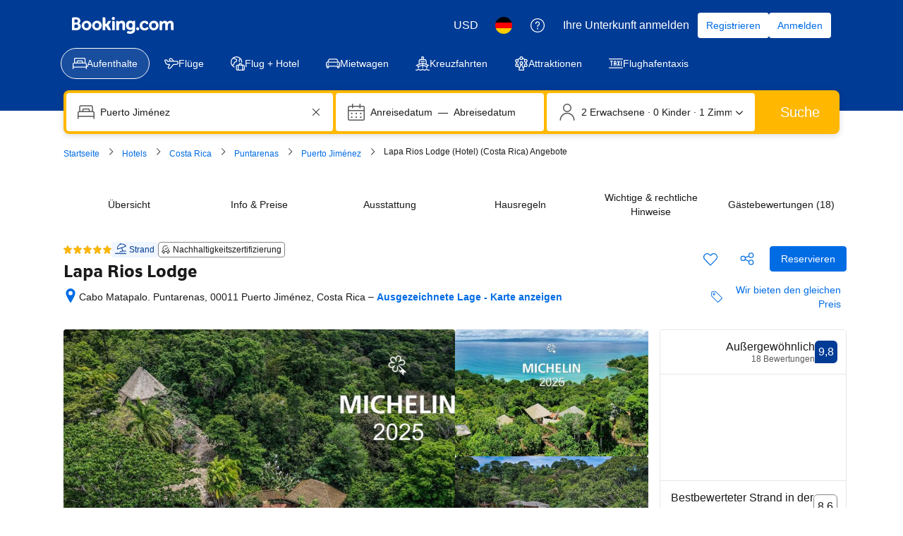

--- FILE ---
content_type: text/html; charset=UTF-8
request_url: https://www.booking.com/hotel/cr/lapa-rios-ecolodge.de.html
body_size: 1812
content:
<!DOCTYPE html>
<html lang="en">
<head>
    <meta charset="utf-8">
    <meta name="viewport" content="width=device-width, initial-scale=1">
    <title></title>
    <style>
        body {
            font-family: "Arial";
        }
    </style>
    <script type="text/javascript">
    window.awsWafCookieDomainList = ['booking.com'];
    window.gokuProps = {
"key":"AQIDAHjcYu/GjX+QlghicBgQ/7bFaQZ+m5FKCMDnO+vTbNg96AEjXDd5GG2UH21aRSEdOOwEAAAAfjB8BgkqhkiG9w0BBwagbzBtAgEAMGgGCSqGSIb3DQEHATAeBglghkgBZQMEAS4wEQQMJRvj6KHN1SZDyy/bAgEQgDuB43sNIUY3n1BtkX7MJggT1sT3DunwpTm7Vis+NY8Ug+2LuSOB5YQEK8OE4REU0M09ckOEhHSpn/2kHw==",
          "iv":"D5497wCvwAAABrIG",
          "context":"VnpWmmeJsYeyIvtgOHynotpd7OkDSQ1Bou1Cavm9aw5mgZhMDM3dvWwj0ydcZCQyM9CJ523nWkfugmqDtBD44hBHiYvuRWCTtgFE5V2eAAEMZpCUJQVsY/5lSOhtloiZXlMI+TsfpROh5w55J4/7tpvohkWO9yFK7+3hzx4uvMd/R2UrRXJ6hLCJePRp59yxDP/hJq298X/Nvka1lakSIw+y7Q7aZCDYSj4/mkvnurOIIZH1uijroRnxobpc5vYN6SHNfrI2KNZXPi7omEBHDmY2CIMJ/v3hM4WXBUKMZKZEPvcXBlNbxWfrWjd6KvKJtAxVXQR1LWCo8WESPKhOsQX5MrZRuN9M/lAsZT2OOyAh9TY="
};
    </script>
    <script src="https://d8c14d4960ca.337f8b16.us-east-2.token.awswaf.com/d8c14d4960ca/a18a4859af9c/f81f84a03d17/challenge.js"></script>
</head>
<body>
    <div id="challenge-container"></div>
    <script type="text/javascript">
        AwsWafIntegration.saveReferrer();
        AwsWafIntegration.checkForceRefresh().then((forceRefresh) => {
            if (forceRefresh) {
                AwsWafIntegration.forceRefreshToken().then(() => {
                    window.location.reload(true);
                });
            } else {
                AwsWafIntegration.getToken().then(() => {
                    window.location.reload(true);
                });
            }
        });
    </script>
    <noscript>
        <h1>JavaScript is disabled</h1>
        In order to continue, we need to verify that you're not a robot.
        This requires JavaScript. Enable JavaScript and then reload the page.
    </noscript>
</body>
</html>

--- FILE ---
content_type: text/css
request_url: https://cf.bstatic.com/psb/capla/static/css/2b8df162.fa8d5512.chunk.css
body_size: 328
content:
.ff410f42e9{font-size:var(--bui_font_strong_1_font-size);line-height:var(--bui_font_strong_1_line-height);font-weight:var(--bui_font_strong_1_font-weight);font-family:var(--bui_font_strong_1_font-family);margin:0 0 var(--bui_spacing_4x)}.b4f1fd1348{margin:0 0 var(--bui_spacing_4x)}.da7e3743cc p{margin:1em 0}
.ea0f7e1f49{border-radius:3px;border:1px solid var(--bui_color_border_alt);margin:var(--bui_spacing_4x) 0;max-width:640px}.b8433f263e{font-size:var(--bui_font_emphasized_2_font-size);line-height:var(--bui_font_emphasized_2_line-height);font-weight:var(--bui_font_emphasized_2_font-weight);font-family:var(--bui_font_emphasized_2_font-family);display:flex;align-items:center;padding:var(--bui_spacing_2x)}.be01ccc151{border-top:1px solid var(--bui_color_border_alt);padding:var(--bui_spacing_2x);display:flex;flex-direction:row;justify-content:flex-start;gap:var(--bui_spacing_6x)}.be01ccc151+.be01ccc151{border-top:none}.b0617a6c83{padding-left:var(--bui_spacing_1x)}.ebd0f188fe{flex:1}.c8da67cbcd{flex:1}.ea0108352e{color:var(--bui_color_constructive_foreground)}

/*# sourceMappingURL=https://istatic.booking.com/internal-static/capla/static/css/2b8df162.fa8d5512.chunk.css.map*/

--- FILE ---
content_type: text/javascript
request_url: https://cf.bstatic.com/psb/capla/static/js/2a4877b2.741640c7.chunk.js
body_size: 45060
content:
/*! For license information please see 2a4877b2.741640c7.chunk.js.LICENSE.txt */
(self["b-property-web-property-page__LOADABLE_LOADED_CHUNKS__"]=self["b-property-web-property-page__LOADABLE_LOADED_CHUNKS__"]||[]).push([["2a4877b2","c32b5968","140b3d6a","1caa44bd","91742d6a","5475704e","8d634d3c","bf3697c4","f18a06b6","e27677fe","9aca8ab8","7f8dbb7b"],{de4a3ce2:(e,t,r)=>{"use strict";r.d(t,{Z:()=>f});var n=r("3d054e81"),a=r("ead71eb0"),i=r.n(a);const o=function(){return a.createElement("svg",{xmlns:"http://www.w3.org/2000/svg",viewBox:"0 0 80 32"},a.createElement("g",{fill:"none"},a.createElement("rect",{width:80,height:32.049,fill:"#004cb8",rx:4}),a.createElement("path",{fill:"#fff",d:"m44.9668352 5.5533056c.216944 0 .339024.090062.3661543.269157l.0058137.082203v6.00384c0 .598784.15488 1.081728.468224 1.446784.311552.365184.752384.546944 1.318784.546944.8360411 0 1.5222034-.3462224 2.0583844-1.0386671l.1210716-.1659409v-6.79296c0-.204512.088396-.320138.2661313-.345849l.0816447-.005511h2.201984c.203392 0 .318388.090062.343959.269157l.005481.082203v9.97056c0 .204512-.089572.318864-.267687.3442565l-.081753.0054395h-1.787008c-.2109806 0-.3651605-.0750446-.4590737-.2251337l-.0419183-.0812983-.26176-.635136c-.290944.26304-.542208.467328-.752256.612736-.210048.147072-.507904.282112-.893568.406656-.385664.12288-.81088.185216-1.275648.185216-1.220608 0-2.186496-.375552-2.8992-1.128448-.6602514-.6974537-1.0146749-1.6397022-1.0619382-2.8224411l-.0054538-.2772069v-6.3552c0-.204512.094864-.320138.283563-.345849l.086613-.005511zm12.803968-.35456c1.773184 0 3.117824.562432 4.033664 1.687424.140112.165088.140476.320866.0022925.4651045l-.0677005.0611035-1.1776 1.095552c-.173824.131456-.34944.108928-.523392-.065792-.624896-.657664-1.358336-.986496-2.201856-.986496-.521728 0-.940032.07616-1.253376.230144-.311552.15232-.468224.361728-.468224.624768 0 .306304.19968.559104.59904.756352.401152.195584 1.057152.375552 1.972992.536576 2.49984.422272 3.749632 1.5264 3.749632 3.309056 0 1.079936-.42176 1.934976-1.263616 2.5632-.843648.628224-1.874816.941568-3.095424.941568-1.265408 0-2.306944-.266624-3.128192-.799616-.821248-.53312-1.39968-1.208064-1.733632-2.026752-.088928-.192304-.049966-.338254.116886-.44128l.079338-.041536 1.656192-.744192c.218624-.102144.37184-.043264.457984.174848.175616.453376.480256.825472.91584 1.117952s.958976.437888 1.570176.437888c.507776 0 .919296-.095232 1.230848-.283776.313344-.190464.468352-.446592.468352-.768512 0-.365184-.203136-.655872-.609408-.875776-.408064-.219776-1.119104-.423936-2.136576-.612608-1.031168-.190336-1.84896-.558976-2.451584-1.107712-.604288-.546816-.9056-1.230464-.9056-2.049152 0-.977792.37888-1.756672 1.134592-2.332928.754048-.576384 1.764608-.865408 3.028352-.865408zm-36.68096 0c1.642496 0 2.928512.507136 3.858176 1.523072.929664 1.014144 1.394432 2.289664 1.394432 3.823104v.700928c0 .233728-.115328.35136-.347648.35136h-7.499392c.160128.671488.476928 1.21152.948608 1.621632.47168.408448 1.07264.612736 1.79904.612736.988288 0 1.742336-.408448 2.265728-1.227136.087808-.131456.225536-.15232.414848-.065664l1.874816.78912c.21696.072704.268544.204288.151552.394624-1.06048 1.79648-2.628864 2.694784-4.706944 2.694784-1.570048 0-2.902528-.526208-4.000896-1.576704-1.096704-1.052288-1.645952-2.397056-1.645952-4.03264 0-1.635456.545792-2.980224 1.635584-4.032512 1.089792-1.050624 2.375808-1.576704 3.858048-1.576704zm-12.376576-5.1987456c2.16 0 4.13952.7363072 5.660544 1.9553792.07296.0590464.118144.1424.125056.232704.010368.0937728-.017408.1840768-.076416.2570112-.388992.4688768-1.19808 1.4448384-1.59744 1.9241344-.059008.0729344-.14592.11808-.239616.1250304-.093824.0069504-.184064-.0243072-.253568-.0833536-.958464-.8127232-2.226048-1.3059072-3.61856-1.3059072-2.976256 0-5.389824 2.3757312-5.389824 5.1542272s2.413568 5.036032 5.389824 5.036032c1.156352 0 2.226048-.340352 3.10464-.92032v-2.250624h-2.54912c-.09024 0-.18048-.034688-.246528-.100736-.062464-.06592-.100736-.152832-.100736-.246528v-2.181248c0-.093696.038272-.180608.100736-.246528.066048-.062592.156288-.100736.246528-.100736h5.025152c.190976 0 .347264.156288.347264.347264v6.307328c0 .208384-.09024.402816-.25344.538368-1.524608 1.219072-3.51104 1.955328-5.674496 1.955328-4.8098688 0-8.7132672-3.646848-8.7132672-8.1376 0-4.4942592 3.9033984-8.2592256 8.7132672-8.2592256zm24.552448 5.1987456c1.220608 0 2.162304.332288 2.823424.996864.6138971.61710629.9427154 1.47006759.9865573 2.56011373l.0050587.25575827v6.793088c0 .2044-.08967.318738-.2677238.3441288l-.0817162.0054392h-2.200192c-.203392 0-.318486-.088788-.3440815-.2674788l-.0054865-.0820892v-6.026368c0-1.315328-.602496-1.972992-1.809408-1.972992-.406272 0-.814336.124672-1.220608.373888-.33856.20618667-.6125867.42801778-.82008.66556741l-.116496.14441659v6.815488c0 .2044-.094864.318738-.2846778.3441288l-.0871622.0054392h-2.179584c-.215376 0-.337162-.088788-.3642433-.2674788l-.0058047-.0820892v-9.970688c0-.2044.094864-.320012.2834773-.34572125l.0865707-.00551075h1.7888c.2109806 0 .3587657.08134531.4422269.24194015l.0363651.08689185.284032.6144c.929664-.818688 1.947136-1.227136 3.050752-1.227136zm7.523712.265216c.216832 0 .337526.090062.3643115.26907125l.0057365.08216075v9.970688c0 .204512-.09359.318766-.2829995.344134l-.0870485.005434h-2.179584c-.216944 0-.337652-.08869-.3644393-.267442l-.0057367-.082126v-9.970688c0-.2044.09359-.320012.2830852-.34572125l.0870908-.00551075zm-19.699584 2.211456c-.63872 0-1.174144.162688-1.602816.49152s-.736896.756352-.926208 1.282432h5.013248c-.101504-.49664-.383872-.917248-.848768-1.259904-.46656-.342656-1.01056-.514048-1.635456-.514048z",transform:"translate(9 7)"}),a.createElement("path",{fill:"#febb02",d:"m37.6090112 2.1196288c0 .5691264.204288 1.058944.614656 1.4694272.410496.4084992.900224.6147328 1.469312.6147328s1.058816-.2062336 1.469312-.6147328c.408448-.4104832.614656-.9003008.614656-1.4694272s-.206208-1.0589312-.614656-1.4694272c-.410496-.4104832-.900224-.6147328-1.469312-.6147328s-1.058816.2042496-1.469312.6147328c-.410368.410496-.614656.9003008-.614656 1.4694272z",transform:"translate(9 7)"})))};var l=r("6222292b"),c=r("abab1afe"),s=r("c44dcb0c"),d=r("8521b397"),u=r.n(d);const m="f4e2bdcdc7";var p=r("43bedd84");const f=e=>{const{size:t,className:r}=(e=>"deal-badge"===e?{className:m}:{size:e})(e.size),{trans:a}=(0,s.useI18n)(),d=e.ariaLabel||a((0,c.t)("www_ge_screenreader_generic_logo",{variables:{b_companyname:p.p}}));return i().createElement(l.Icon,(0,n.Z)({},e,{size:t,svg:o,ariaLabel:d,className:u()([e.className,r])}))}},"54dfc29f":(e,t,r)=>{"use strict";r.d(t,{Vs:()=>it,a9:()=>Ue,nk:()=>Le,mV:()=>Ze});var n=r("ead71eb0"),a=r.n(n),i=r("3d054e81"),o=r("8521b397"),l=r.n(o),c=r("0c68dce6"),s=r("6222292b"),d=r("77a90307");const u=function(e){const t=e.additionalClasses||[],r=e.textVariant||"headline_3";return a().createElement(s.Text,{variant:r,className:l()(...t),tagName:"span",attributes:{"data-testid":"price-and-discounted-price","aria-hidden":!0,onMouseEnter:()=>{var t;null!==(t=e.onHoverTracking)&&void 0!==t&&t.finalPrice&&e.onHoverTracking.finalPrice()},...e.attributes}},e.useRounding?e.priceBreakdown.headlinePrice.userAmount.formattedRoundedAmount:e.priceBreakdown.headlinePrice.userAmount.formattedAmount)};var m=r("aacf8ce8");const p="cafac92f4a",f="fcc645b25d",g="f2f358d1de",_="d68334ea31",v="b2d4ad7a15",h="ac028fa603",y="ccd2dc984b",E="bcc9679f3b",k="d795ef4144",b="ab607752a2",w="b326b7423a",P="d58faa3d6a",T="e5377cce84",S="a2efaf6c2e",C="f6b355237f",B="e725a11992",N="e6ab5b5b63",R="bf44319e7e",M="b6aa3f089f",I="d90842265b",O="a373cdfaea",A="e01153b159",D="b091ff8d21",x="be2fd8df4c",L="da745aa322",F="ac8cb41332",H="ccb42190e8",V="b57789eae3",Y="b3559b4a95",U="bc953715bf",$="f8f74e6f1f",z="cc5da3f00c",G="a5bef32ed0",j="f8864b11cd",W="b0175d9185";var K=r("c44dcb0c");const Z=function(e){var t,r;if(!e.priceBreakdown.absoluteSavings)return null;const n=null===(t=e.priceBreakdown.absoluteSavings)||void 0===t?void 0:t.variant,i=null===(r=e.priceBreakdown.absoluteSavings)||void 0===r?void 0:r.percentageValue;return n===m.yO.BADGE?a().createElement("div",{"data-testid":"absolute-savings-percentage",className:l()(e.additionalClasses,H)},a().createElement(s.Badge,{text:a().createElement(K.Trans,{tag:"vm_single_savings_badge_name_pd",variables:{num_percent:i},num_exception:i}),variant:"constructive"})):a().createElement(s.Text,{variant:e.isMDot?"emphasized_1":"small_1",color:n===m.yO.CONSTRUCTIVE_TEXT?"constructive":"destructive",attributes:{"data-testid":"absolute-savings-percentage"},className:l()(e.additionalClasses,e.isMDot?F:H)},a().createElement(K.Trans,{tag:"vm_single_savings_badge_name_pd",variables:{num_percent:i},num_exception:i}))};const q=function(e){return a().createElement(s.HiddenVisually,null,e.priceBreakdown.strikethroughPrice?a().createElement(K.Trans,{tag:"a11y_vm_sr_rt_original_current_price_currency",variables:{original_price_with_currency:e.useRounding?e.priceBreakdown.strikethroughPrice.userAmount.formattedRoundedAmount:e.priceBreakdown.strikethroughPrice.userAmount.formattedAmount,current_price_with_currency:e.useRounding?e.priceBreakdown.headlinePrice.userAmount.formattedRoundedAmount:e.priceBreakdown.headlinePrice.userAmount.formattedAmount},num_exception:e.priceBreakdown.headlinePrice.userAmount.rawAmount}):a().createElement(K.Trans,{tag:"a11y_vm_sr_rt_generic_price_currency",variables:{generic_price_with_currency:e.useRounding?e.priceBreakdown.headlinePrice.userAmount.formattedRoundedAmount:e.priceBreakdown.headlinePrice.userAmount.formattedAmount}}))};let X=function(e){return e.TOTAL_PRICE_TEXT="total_text",e.TOOLTIP_TOTAL_PRICE_TEXT="tooltip_total_text",e.TOOLTIP_FOOTNOTE_TEXTS="tooltip_footnote_text",e.PER_NIGHT_TEXT_PREFIX="per_night_amount_prefix",e.PER_NIGHT_TEXT_SUFFIX="amount_per_night_suffix",e}({});var Q=r("cef1162e");const J=function(e){var t;if(!(null!==e.priceBreakdown.strikethroughPrice)||!e.priceBreakdown.allDiscounts.length)return null;const r=new Q.Z(e.priceBreakdown),n="discountsGrid-",i=a().createElement(s.Grid,{key:"priceBeforeDiscountGrid",className:x},a().createElement(s.Grid.Column,{key:"priceBeforeDiscountGridName",size:8},a().createElement(s.Text,{variant:"body_2",align:"start"},e.priceBreakdown.strikethroughPrice.name)),a().createElement(s.Grid.Column,{key:"priceBeforeDiscountGridValue",size:4},a().createElement(s.Text,{variant:"body_2",align:"end"},e.priceBreakdown.strikethroughPrice.userAmount.formattedAmount))),o=e.priceBreakdown.allDiscounts.map((e=>a().createElement(a().Fragment,{key:n+e.copy},a().createElement(s.Grid,{className:x},a().createElement(s.Grid.Column,{key:n+e.copy+"-name",size:8},a().createElement(s.Text,{variant:"body_2",align:"start"},e.copy)),a().createElement(s.Grid.Column,{key:n+e.copy+"-value",size:4},a().createElement(s.Text,{variant:"body_2",align:"end",className:C},"-\xa0",e.userAmount.formattedAmount))),e.copyAlt?a().createElement(s.Text,{key:n+e.copy+"-description",className:L,variant:"small_1",align:"start",color:"neutral_alt"},e.copyAlt):null))),l=a().createElement(s.Divider,{key:"horizontalLine-subtotal",className:x}),c=a().createElement(a().Fragment,{key:"subtotalPriceGridWrapper"},a().createElement(s.Grid,{key:"subtotalPriceGrid",className:x},a().createElement(s.Grid.Column,{key:"subtotalPriceGridName",size:8},a().createElement(s.Text,{variant:"strong_2",align:"start"},r.getFirstTranslationByKey(X.TOOLTIP_TOTAL_PRICE_TEXT)??e.priceBreakdown.headlinePrice.name)),a().createElement(s.Grid.Column,{key:"subtotalPriceGridValue",size:4},a().createElement(s.Text,{variant:"strong_2",align:"end"},e.priceBreakdown.headlinePrice.userAmount.formattedAmount))),r.getConfigByKey(m.hz.DISPLAY_PRICE_PER_NIGHT)&&e.priceBreakdown.chargesInfo?a().createElement(s.Text,{className:L,variant:"small_1",align:"end",color:"neutral_alt"},e.priceBreakdown.chargesInfo):null);let d=null;return r.getConfigByKey(m.hz.DISPLAY_PRICE_PER_NIGHT)&&null!==(t=r.getTranslationsByKey(X.TOOLTIP_FOOTNOTE_TEXTS))&&void 0!==t&&t.length&&(d=a().createElement(a().Fragment,{key:"popup-footnotes"},a().createElement(s.Divider,{key:"horizontalLine-footnotes",className:x}),r.getTranslationsByKey(X.TOOLTIP_FOOTNOTE_TEXTS).map((e=>a().createElement("div",{key:e},a().createElement(s.Text,{variant:"small_1",align:"start",color:"neutral_alt"},e)))))),a().createElement(a().Fragment,null,i,o,l,c,d)};const ee=function(e){var t;if(null==e.priceSearchConfig)return null;const r=e.additionalClasses||[],n=Number(e.priceSearchConfig.numAdults)||2,i=Number(e.priceSearchConfig.numChildren)||0,o=Number(e.priceSearchConfig.numNights)||1,c=e.priceSearchConfig.isGroupSearch||!1,d=(null===(t=e.priceSearchConfig)||void 0===t?void 0:t.showWeeksInsteadOfNights)||!1,u="price-for-x-nights";let m,p=!d&&e.isMDot||o%7!==0?a().createElement(K.Trans,{tag:"prd_sr_card_nights_above_price",variables:{n_of_nights:o},num_exception:o,key:"num_nights_copy"}):a().createElement(K.Trans,{tag:"bh_prd_sr_card_weeks_above_price",variables:{num_weeks:o/7},num_exception:o/7,key:"num_weeks_copy"}),f=e.isMDot?a().createElement(K.Trans,{tag:"m_prd_sr_card_adults_above_price",variables:{n_of_adults:n},num_exception:n,key:"num_adults_copy"}):a().createElement(K.Trans,{tag:"prd_sr_card_adults_above_price",variables:{n_of_adults:n},num_exception:n,key:"num_adults_copy"});if(e.isMDot&&(p=a().createElement("b",null,p),f=a().createElement("b",null,f)),i>0&&(m=a().createElement(K.Trans,{tag:"prd_sr_card_children_above_price",variables:{n_of_children:i},num_exception:i}),e.isMDot&&(m=a().createElement("b",null,m))),e.isMDot&&c&&i>0)return a().createElement(s.Text,{className:l()(...r),variant:"small_1",attributes:{"data-testid":u}},a().createElement(K.Trans,{tag:"m_prd_sr_card_nights_adults_children_nights_parent",variables:{m_prd_sr_card_nights_above_price:"<0/>",m_prd_sr_card_adults_above_price:"<1/>",m_prd_sr_card_children_above_price:"<2/>"},components:[p,f,m]}));if(e.isMDot&&c)return a().createElement(s.Text,{className:l()(...r),variant:"small_1",attributes:{"data-testid":u}},a().createElement(K.Trans,{tag:"m_prd_sr_card_nights_adults_parent",variables:{m_prd_sr_card_nights_above_price:"<0/>",m_prd_sr_card_adults_above_price:"<1/>"},components:[p,f]}));if(e.isMDot&&o>1){const e=d&&o%7===0;return a().createElement(s.Text,{className:l()(...r),variant:"small_1",attributes:{"data-testid":u}},e?a().createElement(K.Trans,{tag:"m_sr_hp_price_for_x_weeks_bold",variables:{start_bold:"<0>",end_bold:"</0>",num_weeks:o/7},num_exception:o/7,components:[a().createElement("b",{key:"b"})]}):a().createElement(K.Trans,{tag:"m_sr_hp_price_for_x_nights_bold",variables:{start_bold:"<0>",end_bold:"</0>",num_nights:o},num_exception:o,components:[a().createElement("b",{key:"b"})]}))}return e.isMDot?null:i>0?a().createElement(s.Text,{className:l()(...r),variant:"small_1",color:"neutral_alt",attributes:{"data-testid":u}},a().createElement(K.Trans,{tag:"prd_sr_card_nights_adults_children_parent",variables:{prd_sr_card_nights_above_price:"<0/>",prd_sr_card_adults_above_price:"<1/>",prd_sr_card_children_above_price:"<2/>"},components:[p,f,m]})):a().createElement(s.Text,{className:l()(...r),variant:"small_1",color:"neutral_alt",attributes:{"data-testid":u}},a().createElement(K.Trans,{tag:"prd_sr_card_nights_adults_parent",variables:{prd_sr_card_nights_above_price:"<0/>",prd_sr_card_adults_above_price:"<1/>"},components:[p,f]}))};const te=function(e){const t=e.additionalClasses||[];return null===e.priceBreakdown.strikethroughPrice?null:e.isMDot?a().createElement(s.Text,{variant:e.textVariant||"emphasized_1",className:l()(E,...t),tagName:"span",attributes:{"aria-hidden":!0,...e.attributes}},e.useRounding?e.priceBreakdown.strikethroughPrice.userAmount.formattedRoundedAmount:e.priceBreakdown.strikethroughPrice.userAmount.formattedAmount):a().createElement(s.Text,{variant:e.textVariant||"small_1",className:l()(_,...t),tagName:"span",attributes:{"aria-hidden":!0,onMouseEnter:()=>{var t;null!==(t=e.onHoverTracking)&&void 0!==t&&t.strikethroughPrice&&e.onHoverTracking.strikethroughPrice()},...e.attributes}},e.useRounding?e.priceBreakdown.strikethroughPrice.userAmount.formattedRoundedAmount:e.priceBreakdown.strikethroughPrice.userAmount.formattedAmount)};const re=function(e){if(""===e.priceBreakdown.chargesInfo)return null;const t=e.additionalClasses||[];return a().createElement(s.Text,{className:l()(...t),variant:"small_1",color:"neutral_alt",attributes:{"data-testid":"taxes-and-charges"}},e.priceBreakdown.chargesInfo)},ne=e=>{var t;const r=null!==e.priceBreakdown.strikethroughPrice,n=void 0===e.displayBreakdown||e.displayBreakdown,o=null===e||void 0===e||null===(t=e.priceBreakdown)||void 0===t?void 0:t.absoluteSavings;let m;const f={tabIndex:0};return m=n&&r&&e.priceBreakdown.allDiscounts.length?a().createElement(s.Popover,{triggerType:"hover",size:"auto",containerRef:(0,d.sk)()?void 0:{current:document.body},onOpen:()=>{e.onStrikethroughPriceMouseOver&&e.onStrikethroughPriceMouseOver()}},a().createElement(s.Popover.Trigger,null,(t=>a().createElement("div",(0,i.Z)({},t,f),a().createElement(te,{priceBreakdown:e.priceBreakdown,isMDot:!1,useRounding:!0,additionalClasses:[b]}),a().createElement("div",{className:l()([b,C])},a().createElement(u,{priceBreakdown:e.priceBreakdown,useRounding:!0,additionalClasses:[g,b]}),a().createElement(s.Icon,{className:R,svg:c.default,size:"small",color:"neutral_alt"})),o?a().createElement(Z,{priceBreakdown:e.priceBreakdown,isMDot:!1,additionalClasses:[b]}):null))),a().createElement(s.Popover.Content,null,a().createElement("div",{onClick:e=>e.stopPropagation(),className:k},a().createElement(J,{priceBreakdown:e.priceBreakdown})))):a().createElement(a().Fragment,null,a().createElement(te,{priceBreakdown:e.priceBreakdown,isMDot:!1,useRounding:!0,additionalClasses:[b]}),a().createElement(u,{priceBreakdown:e.priceBreakdown,useRounding:!0,additionalClasses:[g,b],onHoverTracking:{finalPrice:e.onFinalPriceMouseOver}})),a().createElement("div",{className:l()(p),"data-testid":"availability-rate-information"},a().createElement(ee,{isMDot:!1,priceSearchConfig:e.priceSearchConfig}),m,a().createElement(q,{priceBreakdown:e.priceBreakdown,useRounding:!0}),a().createElement(re,{priceBreakdown:e.priceBreakdown}))};const ae=function(e){var t;if(!e.priceBreakdown.averagePricePerNight)return null;const r=new Q.Z(e.priceBreakdown),n=void 0===e.usePrefix||e.usePrefix,i=e.additionalClasses||[],o=e.textVariant||"headline_3";let c=null,d=null;return!e.priceOnly&&n?c=a().createElement(s.Text,{variant:"small_1",color:e.additionalTextColor,className:l()(b,B)},r.getFirstTranslationByKey(X.PER_NIGHT_TEXT_PREFIX)||""):e.priceOnly||(d=a().createElement(s.Text,{variant:"small_1",color:e.additionalTextColor,className:l()(b,N)},r.getFirstTranslationByKey(X.PER_NIGHT_TEXT_SUFFIX)||"")),a().createElement(a().Fragment,null,c,a().createElement(s.Text,{variant:o,color:e.textColor,className:l()(...i),tagName:"span",attributes:{"data-testid":"price-and-discounted-price","aria-hidden":!0,...e.attributes}},null===(t=e.priceBreakdown.averagePricePerNight)||void 0===t?void 0:t.userAmount.formattedRoundedAmount),d)},ie=e=>{const t=new Q.Z(e.priceBreakdown),r=null!==e.priceBreakdown.strikethroughPrice,a=void 0===e.displayBreakdown||e.displayBreakdown;let o;const m={tabIndex:0},f=n.createElement("div",null,n.createElement(ae,{usePrefix:!1,priceBreakdown:e.priceBreakdown}));let g=null;if(t.getFirstTranslationByKey(X.TOTAL_PRICE_TEXT)){const e=[b];r||e.push(B),g=n.createElement(s.Text,{variant:"small_1",className:l()(...e),tagName:"span"},t.getFirstTranslationByKey(X.TOTAL_PRICE_TEXT))}return o=a&&r&&e.priceBreakdown.allDiscounts.length?n.createElement(s.Popover,{triggerType:"hover",containerRef:(0,d.sk)()?void 0:{current:document.body},onOpen:()=>{e.onStrikethroughPriceMouseOver&&e.onStrikethroughPriceMouseOver()}},n.createElement(s.Popover.Trigger,null,(t=>n.createElement("div",(0,i.Z)({},t,m),g,n.createElement(te,{textVariant:"small_1",priceBreakdown:e.priceBreakdown,isMDot:!1,useRounding:!0,additionalClasses:[b]}),n.createElement("div",{className:l()([b,C])},n.createElement(u,{textVariant:"small_1",priceBreakdown:e.priceBreakdown,useRounding:!0,additionalClasses:[b]}),n.createElement(s.Icon,{className:M,svg:c.default,size:"smallest",color:"neutral_alt"}))))),n.createElement(s.Popover.Content,null,n.createElement("div",{onClick:e=>e.stopPropagation()},n.createElement(J,{priceBreakdown:e.priceBreakdown})))):n.createElement(n.Fragment,null,g,n.createElement(te,{textVariant:"small_1",priceBreakdown:e.priceBreakdown,isMDot:!1,useRounding:!0,additionalClasses:[b]}),n.createElement(u,{textVariant:"small_1",priceBreakdown:e.priceBreakdown,useRounding:!0,additionalClasses:[b],onHoverTracking:{finalPrice:e.onFinalPriceMouseOver}})),n.createElement("div",{className:l()(p),"data-testid":"availability-rate-information"},f,o,n.createElement(q,{priceBreakdown:e.priceBreakdown,useRounding:!0}),n.createElement(ee,{isMDot:!1,priceSearchConfig:e.priceSearchConfig}))},oe=e=>{const t=new Q.Z(e.priceBreakdown),r=null!==e.priceBreakdown.strikethroughPrice,n=void 0===e.displayBreakdown||e.displayBreakdown;let o;const m={tabIndex:0},f=a().createElement("div",null,a().createElement(ae,{usePrefix:!1,priceBreakdown:e.priceBreakdown,textVariant:"small_1"}));let g=null;if(t.getFirstTranslationByKey(X.TOTAL_PRICE_TEXT)){const e=[b];r||e.push(B),g=a().createElement(s.Text,{variant:"small_1",className:l()(...e),tagName:"span"},t.getFirstTranslationByKey(X.TOTAL_PRICE_TEXT))}return o=n&&r&&e.priceBreakdown.allDiscounts.length?a().createElement(s.Popover,{triggerType:"hover",containerRef:(0,d.sk)()?void 0:{current:document.body},onOpen:()=>{e.onStrikethroughPriceMouseOver&&e.onStrikethroughPriceMouseOver()}},a().createElement(s.Popover.Trigger,null,(t=>a().createElement("div",(0,i.Z)({},t,m),g,a().createElement(te,{textVariant:"small_1",priceBreakdown:e.priceBreakdown,isMDot:!1,useRounding:!0,additionalClasses:[b]}),a().createElement("div",{className:l()([b,C])},a().createElement(u,{textVariant:"headline_3",priceBreakdown:e.priceBreakdown,useRounding:!0,additionalClasses:[b]}),a().createElement(s.Icon,{className:M,svg:c.default,size:"smallest",color:"neutral_alt"}))))),a().createElement(s.Popover.Content,null,a().createElement("div",{onClick:e=>e.stopPropagation()},a().createElement(J,{priceBreakdown:e.priceBreakdown})))):a().createElement(a().Fragment,null,g,a().createElement(te,{textVariant:"small_1",priceBreakdown:e.priceBreakdown,isMDot:!1,useRounding:!0,additionalClasses:[b]}),a().createElement(u,{textVariant:"headline_3",priceBreakdown:e.priceBreakdown,useRounding:!0,additionalClasses:[b],onHoverTracking:{finalPrice:e.onFinalPriceMouseOver}})),a().createElement("div",{className:l()(p),"data-testid":"availability-rate-information"},f,o,a().createElement(q,{priceBreakdown:e.priceBreakdown,useRounding:!0}),a().createElement(ee,{isMDot:!1,priceSearchConfig:e.priceSearchConfig}))},le=e=>a().createElement("div",{className:l()(p,f),"data-testid":"availability-rate-information"},a().createElement(te,{priceBreakdown:e.priceBreakdown,isMDot:!1,useRounding:!0,additionalClasses:[b]}),a().createElement(u,{priceBreakdown:e.priceBreakdown,useRounding:!0,additionalClasses:[g,b],onHoverTracking:{finalPrice:e.onFinalPriceMouseOver}}),a().createElement(q,{priceBreakdown:e.priceBreakdown,useRounding:!0}),a().createElement(re,{priceBreakdown:e.priceBreakdown})),ce=e=>{const t=new Q.Z(e.priceBreakdown),r=null!==e.priceBreakdown.strikethroughPrice,a=n.createElement("div",null,n.createElement(ae,{priceBreakdown:e.priceBreakdown}));let i=null;if(t.getFirstTranslationByKey(X.TOTAL_PRICE_TEXT)){const e=[b];r||e.push(B),i=n.createElement(s.Text,{variant:"small_1",className:l()(...e),tagName:"span"},t.getFirstTranslationByKey(X.TOTAL_PRICE_TEXT))}const o=n.createElement(n.Fragment,null,i,n.createElement(te,{textVariant:"small_1",priceBreakdown:e.priceBreakdown,isMDot:!1,useRounding:!0,additionalClasses:[b]}),n.createElement(u,{textVariant:"small_1",priceBreakdown:e.priceBreakdown,useRounding:!0,additionalClasses:[b],onHoverTracking:{finalPrice:e.onFinalPriceMouseOver}}));return n.createElement("div",{className:l()(p,f),"data-testid":"availability-rate-information"},a,o,n.createElement(q,{priceBreakdown:e.priceBreakdown,useRounding:!0}),n.createElement(ee,{isMDot:!1,priceSearchConfig:e.priceSearchConfig}))},se=e=>{const t=new Q.Z(e.priceBreakdown),r=null!==e.priceBreakdown.strikethroughPrice,n=a().createElement("div",null,a().createElement(ae,{priceBreakdown:e.priceBreakdown,textVariant:"small_1"}));let i=null;if(t.getFirstTranslationByKey(X.TOTAL_PRICE_TEXT)){const e=[b];r||e.push(B),i=a().createElement(s.Text,{variant:"small_1",className:l()(...e),tagName:"span"},t.getFirstTranslationByKey(X.TOTAL_PRICE_TEXT))}const o=a().createElement(a().Fragment,null,i,a().createElement(te,{textVariant:"small_1",priceBreakdown:e.priceBreakdown,isMDot:!1,useRounding:!0,additionalClasses:[b]}),a().createElement(u,{textVariant:"headline_3",priceBreakdown:e.priceBreakdown,useRounding:!0,additionalClasses:[b],onHoverTracking:{finalPrice:e.onFinalPriceMouseOver}}));return a().createElement("div",{className:l()(p,f),"data-testid":"availability-rate-information"},n,o,a().createElement(q,{priceBreakdown:e.priceBreakdown,useRounding:!0}),a().createElement(ee,{isMDot:!1,priceSearchConfig:e.priceSearchConfig}))},de=e=>a().createElement("div",{className:l()(b),"data-testid":"availability-rate-information"},a().createElement(u,{priceBreakdown:e.priceBreakdown,useRounding:!0,textVariant:"strong_2",additionalClasses:[b,O]})),ue=e=>a().createElement("div",{className:l()(b),"data-testid":"availability-rate-information"},a().createElement(u,{priceBreakdown:e.priceBreakdown,useRounding:!0,textVariant:"emphasized_2",additionalClasses:[b,A]})),me=e=>a().createElement("div",{className:l()(b),"data-testid":"availability-rate-information"},a().createElement(u,{priceBreakdown:e.priceBreakdown,useRounding:!0,textVariant:"strong_2",additionalClasses:[b,O]})),pe=e=>a().createElement("div",{className:l()(b),"data-testid":"availability-rate-information"},a().createElement(u,{priceBreakdown:e.priceBreakdown,useRounding:!0,textVariant:"strong_2",additionalClasses:[b,O]})),fe=e=>{const t=[];return null!==e.priceBreakdown.strikethroughPrice||t.push(b),a().createElement("div",{className:l()(p,f),"data-testid":"availability-rate-information"},a().createElement(ee,{isMDot:!0,priceSearchConfig:e.priceSearchConfig,additionalClasses:t}),a().createElement(te,{priceBreakdown:e.priceBreakdown,isMDot:!1,useRounding:!0,additionalClasses:[v,b]}),a().createElement(u,{priceBreakdown:e.priceBreakdown,useRounding:!0,additionalClasses:[y,b]}),a().createElement(q,{priceBreakdown:e.priceBreakdown,useRounding:!0}),a().createElement(re,{priceBreakdown:e.priceBreakdown}))},ge=e=>{const t=new Q.Z(e.priceBreakdown),r=null!==e.priceBreakdown.strikethroughPrice,n=a().createElement("div",null,a().createElement(ae,{priceBreakdown:e.priceBreakdown}));let i=null;if(t.getFirstTranslationByKey(X.TOTAL_PRICE_TEXT)){const e=[b];r||e.push(B),i=a().createElement(s.Text,{variant:"small_1",className:l()(...e),tagName:"span"},t.getFirstTranslationByKey(X.TOTAL_PRICE_TEXT))}const o=a().createElement(a().Fragment,null,i,a().createElement(te,{textVariant:"small_1",priceBreakdown:e.priceBreakdown,isMDot:!1,useRounding:!0,additionalClasses:[b]}),a().createElement(u,{textVariant:"small_1",priceBreakdown:e.priceBreakdown,useRounding:!0,additionalClasses:[b]}));return a().createElement("div",{className:l()(p,f),"data-testid":"availability-rate-information"},n,o,a().createElement(q,{priceBreakdown:e.priceBreakdown,useRounding:!0}),a().createElement("div",null,a().createElement(ee,{isMDot:!1,priceSearchConfig:e.priceSearchConfig,additionalClasses:[b]})))},_e=e=>{const t=new Q.Z(e.priceBreakdown),r=null!==e.priceBreakdown.strikethroughPrice,n=a().createElement("div",null,a().createElement(ae,{priceBreakdown:e.priceBreakdown,textVariant:"small_1"}));let i=null;if(t.getFirstTranslationByKey(X.TOTAL_PRICE_TEXT)){const e=[b];r||e.push(B),i=a().createElement(s.Text,{variant:"small_1",className:l()(...e),tagName:"span"},t.getFirstTranslationByKey(X.TOTAL_PRICE_TEXT))}const o=a().createElement(a().Fragment,null,i,a().createElement(te,{textVariant:"small_1",priceBreakdown:e.priceBreakdown,isMDot:!1,useRounding:!0,additionalClasses:[b]}),a().createElement(u,{textVariant:"headline_3",priceBreakdown:e.priceBreakdown,useRounding:!0,additionalClasses:[b]}));return a().createElement("div",{className:l()(p,f),"data-testid":"availability-rate-information"},n,o,a().createElement(q,{priceBreakdown:e.priceBreakdown,useRounding:!0}),a().createElement("div",null,a().createElement(ee,{isMDot:!1,priceSearchConfig:e.priceSearchConfig,additionalClasses:[b]})))},ve=e=>{const t=null!==e.priceBreakdown.strikethroughPrice,r=void 0===e.displayBreakdown||e.displayBreakdown;let n=a().createElement(a().Fragment,null);const i={onMouseOver:e.onStrikethroughPriceMouseOver},o={onMouseOver:e.onFinalPriceMouseOver},d={onMouseOver:e.onIconMouseOver};return n=r&&t?a().createElement(s.Popover,{triggerType:"hover",size:"auto"},a().createElement(s.Popover.Trigger,null,(t=>a().createElement("div",t,a().createElement(te,{priceBreakdown:e.priceBreakdown,isMDot:!1,additionalClasses:[S],useRounding:!0,attributes:i}),a().createElement(u,{priceBreakdown:e.priceBreakdown,additionalClasses:[b],textVariant:"strong_1",useRounding:!0,attributes:o}),a().createElement(s.Icon,{className:I,svg:c.default,size:"smaller",color:"neutral_alt",attributes:d})))),a().createElement(s.Popover.Content,null,a().createElement("div",{className:k,onClick:e=>e.stopPropagation()},a().createElement(J,{priceBreakdown:e.priceBreakdown})))):a().createElement(a().Fragment,null,a().createElement(te,{priceBreakdown:e.priceBreakdown,isMDot:!1,additionalClasses:[S],useRounding:!0,attributes:i}),a().createElement(u,{priceBreakdown:e.priceBreakdown,additionalClasses:[b],textVariant:"strong_1",useRounding:!0,attributes:o})),a().createElement("div",{className:l()(p),"data-testid":"availability-rate-information"},n,a().createElement(q,{priceBreakdown:e.priceBreakdown,useRounding:!1}),a().createElement(re,{priceBreakdown:e.priceBreakdown}))};var he=r("6cc81d04");const ye=function(e){if(!e.data.details.length)return null;const t=[];for(const r of e.data.details)t.push(a().createElement(s.Text,{tagName:"p",key:r.name.text,variant:"body_2"},r.name.text));return a().createElement(a().Fragment,null,a().createElement(s.Stack,{gap:4,direction:"row"},a().createElement("div",null,a().createElement(s.Icon,{svg:he.default,size:"larger",color:"constructive"})),a().createElement(s.Stack.Item,{grow:!0,alignSelf:"center"},a().createElement(s.Text,{variant:"strong_2",color:"constructive"},e.data.title.text))),a().createElement(a().Fragment,null,t),a().createElement("p",null))},Ee=e=>{const[t,r]=(0,n.useState)(!1),{translate:i}=(0,K.useTranslations)(),o=null!==e.priceBreakdown.strikethroughPrice,d=null!==e.priceBreakdown.rewards,m=o&&e.displayBreakdown;return a().createElement("div",{className:l()(p,w,P),"data-testid":"availability-rate-information"},m?a().createElement("span",{className:b,onClick:()=>{var t;r(!0),null===(t=e.onPriceBlockClick)||void 0===t||t.call(e)},onKeyDown:()=>{var t;r(!0),null===(t=e.onPriceBlockClick)||void 0===t||t.call(e)},role:"button",tabIndex:0},a().createElement(te,{priceBreakdown:e.priceBreakdown,isMDot:!0,useRounding:!0,additionalClasses:[b,B],onHoverTracking:e.onStrikethroughPriceMouseOver?{strikethroughPrice:e.onStrikethroughPriceMouseOver}:void 0}),a().createElement(u,{priceBreakdown:e.priceBreakdown,useRounding:!0,additionalClasses:[h,b],onHoverTracking:e.onFinalPriceMouseOver?{finalPrice:e.onFinalPriceMouseOver}:void 0}),a().createElement(s.Icon,{className:R,svg:c.default,size:"small",color:"neutral_alt",attributes:{onMouseEnter:e.onIconMouseOver}})):a().createElement("div",{className:b},a().createElement(te,{priceBreakdown:e.priceBreakdown,isMDot:!0,useRounding:!0,additionalClasses:[b,B],onHoverTracking:e.onStrikethroughPriceMouseOver?{strikethroughPrice:e.onStrikethroughPriceMouseOver}:void 0}),a().createElement(u,{priceBreakdown:e.priceBreakdown,useRounding:!0,additionalClasses:[h,b],onHoverTracking:e.onFinalPriceMouseOver?{finalPrice:e.onFinalPriceMouseOver}:void 0})),a().createElement(re,{priceBreakdown:e.priceBreakdown,additionalClasses:[]}),m&&a().createElement(s.SheetContainer,{title:i("sr_pd_breakdown_price_summary"),active:t,onCloseTrigger:()=>r(!1),closeAriaLabel:i("a11y_cta_close"),position:"bottom"},a().createElement(J,{priceBreakdown:e.priceBreakdown}),d&&a().createElement(a().Fragment,null,a().createElement(s.Divider,{className:D}),a().createElement(ye,{data:e.priceBreakdown.rewards}))),a().createElement(q,{priceBreakdown:e.priceBreakdown,useRounding:!0}))},ke=e=>{var t;const[r,i]=(0,n.useState)(!1),{translate:o}=(0,K.useTranslations)(),d=null!==e.priceBreakdown.strikethroughPrice,m=null!==e.priceBreakdown.rewards,f=void 0===e.displayBreakdown||e.displayBreakdown,g=d&&f,_=Number(null===(t=e.priceSearchConfig)||void 0===t?void 0:t.numNights)||1,v=e.isLoading,y=[];e.isMDot&&y.push(P);const E=_%7===0?a().createElement(K.Trans,{tag:"bh_prd_sr_card_weeks_above_price",variables:{num_weeks:_/7},num_exception:_/7,key:"num_weeks_copy"}):a().createElement(K.Trans,{tag:"prd_sr_card_nights_above_price",variables:{n_of_nights:_},num_exception:_,key:"num_nights_copy"});return a().createElement("div",{className:l()(p,w,...y)},a().createElement("div",null,a().createElement(ae,{priceBreakdown:e.priceBreakdown,additionalClasses:[b],textVariant:"small_1"})),a().createElement("div",null,g?a().createElement("span",{onClick:()=>{var t;i(!0),null===(t=e.onPriceBlockClick)||void 0===t||t.call(e)},onKeyDown:t=>{var r;"Enter"!==t.key&&" "!==t.key||(t.preventDefault(),i(!0),null===(r=e.onPriceBlockClick)||void 0===r||r.call(e))},role:"button",tabIndex:0,className:b},v&&a().createElement(s.Spinner,{size:"small",className:W,attributes:{"data-testid":"availability-nightly-rate-information-spinner"}}),a().createElement(te,{priceBreakdown:e.priceBreakdown,isMDot:e.isMDot,useRounding:!0,additionalClasses:[b,B],onHoverTracking:{strikethroughPrice:e.onStrikethroughPriceMouseOver},textVariant:"small_1"}),a().createElement(u,{priceBreakdown:e.priceBreakdown,useRounding:!0,additionalClasses:[h,b],textVariant:"headline_3"}),a().createElement(s.Icon,{svg:a().createElement(c.default,null),size:"small",color:"neutral_alt",className:R})):a().createElement("div",{className:b},v&&a().createElement(s.Spinner,{size:"small",className:W,attributes:{"data-testid":"availability-nightly-rate-information-spinner"}}),a().createElement(te,{priceBreakdown:e.priceBreakdown,isMDot:e.isMDot,useRounding:!0,additionalClasses:[b,B],onHoverTracking:{strikethroughPrice:e.onStrikethroughPriceMouseOver},textVariant:"small_1"}),a().createElement(u,{priceBreakdown:e.priceBreakdown,useRounding:!0,additionalClasses:[h,b],textVariant:"headline_3"})),a().createElement(q,{priceBreakdown:e.priceBreakdown,useRounding:!0})),a().createElement("div",null,a().createElement(re,{priceBreakdown:e.priceBreakdown,additionalClasses:[b]}),"\xa0\u2022\xa0",a().createElement(s.Text,{variant:"small_1",color:"neutral_alt",className:b},E)),g&&a().createElement(s.SheetContainer,{title:o("sr_pd_breakdown_price_summary"),active:r,onCloseTrigger:()=>i(!1),closeAriaLabel:o("a11y_cta_close"),position:"bottom"},a().createElement(J,{priceBreakdown:e.priceBreakdown}),m&&a().createElement(a().Fragment,null,a().createElement(s.Divider,{className:D}),a().createElement(ye,{data:e.priceBreakdown.rewards}))))},be=e=>{const t=null!==e.priceBreakdown.strikethroughPrice,r=e.isLoading;return a().createElement("div",{className:l()(p),"data-testid":"availability-rate-information"},a().createElement("div",{className:f},a().createElement("div",{className:Y,"aria-hidden":"true"},r&&a().createElement(s.Spinner,{size:"small",className:W,attributes:{"data-testid":"availability-rate-information-spinner"}}),t&&a().createElement(te,{priceBreakdown:e.priceBreakdown,isMDot:!0,useRounding:!0,additionalClasses:[E,B],onHoverTracking:{strikethroughPrice:e.onStrikethroughPriceMouseOver},textVariant:"emphasized_2"}),a().createElement(u,{priceBreakdown:e.priceBreakdown,useRounding:!0,additionalClasses:[],onHoverTracking:{finalPrice:e.onFinalPriceMouseOver}})),a().createElement(re,{priceBreakdown:e.priceBreakdown,additionalClasses:[U]}),a().createElement(q,{priceBreakdown:e.priceBreakdown,useRounding:!1})))},we=e=>{const t=new Q.Z(e.priceBreakdown),r=null!==e.priceBreakdown.strikethroughPrice,n=""!==e.priceBreakdown.chargesInfo;return a().createElement("div",{className:T},a().createElement("div",{className:S},a().createElement(ae,{priceBreakdown:e.priceBreakdown,textVariant:"small_1",attributes:{"aria-hidden":!0}})),a().createElement("div",{className:b,"aria-hidden":"true"},a().createElement(s.Text,{className:l()(b,B),variant:"small_1"},t.getFirstTranslationByKey(X.TOTAL_PRICE_TEXT)),r&&a().createElement("div",{className:l()(b)},a().createElement(te,{priceBreakdown:e.priceBreakdown,isMDot:!0,useRounding:!0,additionalClasses:[B],textVariant:"small_1"})),a().createElement("div",{className:l()(b,G,z)},a().createElement(u,{priceBreakdown:e.priceBreakdown,useRounding:!0,additionalClasses:[]}))),n&&a().createElement("div",{"aria-hidden":"true"},a().createElement("div",{className:l()(b,$,j)},a().createElement(re,{priceBreakdown:e.priceBreakdown}))),a().createElement(q,{priceBreakdown:e.priceBreakdown,useRounding:!0}))},Pe=e=>{const[t,r]=(0,n.useState)(!1),{translate:i}=(0,K.useTranslations)(),o=null!==e.priceBreakdown.strikethroughPrice,d=null!==e.priceBreakdown.rewards;let m;return m=(void 0===e.displayBreakdown||e.displayBreakdown)&&o?a().createElement(s.Box,{padding:0},a().createElement("span",{onClick:()=>{var t;r(!0),null===(t=e.onPriceBlockClick)||void 0===t||t.call(e)},onKeyDown:()=>{var t;r(!0),null===(t=e.onPriceBlockClick)||void 0===t||t.call(e)},role:"button",tabIndex:0},a().createElement(te,{priceBreakdown:e.priceBreakdown,isMDot:!0,useRounding:!0,additionalClasses:[b]}),a().createElement(u,{priceBreakdown:e.priceBreakdown,useRounding:!0,additionalClasses:[h,b]}),a().createElement(s.Icon,{className:R,svg:c.default,size:"small",color:"neutral_alt"})),a().createElement(s.SheetContainer,{title:i("sr_pd_breakdown_price_summary"),active:t,onCloseTrigger:()=>r(!1),closeAriaLabel:i("a11y_cta_close"),position:"bottom"},a().createElement(J,{priceBreakdown:e.priceBreakdown}),d?a().createElement(a().Fragment,null,a().createElement(s.Divider,{className:D}),a().createElement(ye,{data:e.priceBreakdown.rewards})):null)):a().createElement(s.Box,{padding:0},a().createElement(te,{priceBreakdown:e.priceBreakdown,isMDot:!0,useRounding:!0,additionalClasses:[b]}),a().createElement(u,{priceBreakdown:e.priceBreakdown,useRounding:!0,additionalClasses:[h,b]})),a().createElement("div",{className:l()(p),"data-testid":"availability-rate-information"},m,a().createElement(q,{priceBreakdown:e.priceBreakdown,useRounding:!1}),a().createElement(re,{priceBreakdown:e.priceBreakdown}))},Te=e=>{const[t,r]=(0,n.useState)(!1),{translate:i}=(0,K.useTranslations)(),o=null!==e.priceBreakdown.strikethroughPrice,d=null!==e.priceBreakdown.rewards;let m;m=(void 0===e.displayBreakdown||e.displayBreakdown)&&o?a().createElement(a().Fragment,null,a().createElement("span",{onClick:()=>{var t;r(!0),null===(t=e.onPriceBlockClick)||void 0===t||t.call(e)},onKeyDown:()=>{var t;r(!0),null===(t=e.onPriceBlockClick)||void 0===t||t.call(e)},role:"button",tabIndex:0},a().createElement(te,{priceBreakdown:e.priceBreakdown,isMDot:!0,useRounding:!0,additionalClasses:[b]}),a().createElement(u,{priceBreakdown:e.priceBreakdown,useRounding:!0,additionalClasses:[h,b]}),a().createElement(s.Icon,{className:R,svg:c.default,size:"small",color:"neutral_alt"})),a().createElement(s.SheetContainer,{title:i("sr_pd_breakdown_price_summary"),active:t,onCloseTrigger:()=>r(!1),closeAriaLabel:i("a11y_cta_close"),position:"bottom"},a().createElement(J,{priceBreakdown:e.priceBreakdown}),d?a().createElement(a().Fragment,null,a().createElement(s.Divider,{className:D}),a().createElement(ye,{data:e.priceBreakdown.rewards})):null)):a().createElement(a().Fragment,null,a().createElement(te,{priceBreakdown:e.priceBreakdown,isMDot:!0,useRounding:!0,additionalClasses:[b]}),a().createElement(u,{priceBreakdown:e.priceBreakdown,useRounding:!0,additionalClasses:[h,b]}));const f=[];return o||f.push(b),a().createElement("div",{className:l()(p),"data-testid":"availability-rate-information"},a().createElement(ee,{isMDot:!0,priceSearchConfig:e.priceSearchConfig,additionalClasses:f}),a().createElement("div",null," ",m),a().createElement(q,{priceBreakdown:e.priceBreakdown,useRounding:!1}),a().createElement(re,{priceBreakdown:e.priceBreakdown}))},Se=e=>{const t={onMouseOver:e.onStrikethroughPriceMouseOver},r={onMouseOver:e.onFinalPriceMouseOver};return a().createElement("div",{className:l()(p),"data-testid":"hp-summary-rate-information"},a().createElement(te,{priceBreakdown:e.priceBreakdown,isMDot:!1,useRounding:!0,additionalClasses:[b],attributes:t}),a().createElement(u,{priceBreakdown:e.priceBreakdown,useRounding:!0,additionalClasses:[g,b],attributes:r}),a().createElement(q,{priceBreakdown:e.priceBreakdown,useRounding:!0}),a().createElement(re,{priceBreakdown:e.priceBreakdown}))},Ce=e=>{const t={onMouseOver:e.onStrikethroughPriceMouseOver},r={onMouseOver:e.onFinalPriceMouseOver};return a().createElement("div",{className:l()(p),"data-testid":"hp-summary-rate-information"},a().createElement(te,{priceBreakdown:e.priceBreakdown,isMDot:!0,useRounding:!0,additionalClasses:[b,B],attributes:t}),a().createElement(u,{priceBreakdown:e.priceBreakdown,useRounding:!0,additionalClasses:[g,b],attributes:r}),a().createElement(q,{priceBreakdown:e.priceBreakdown,useRounding:!0}),a().createElement(re,{priceBreakdown:e.priceBreakdown}))},Be=e=>{const t=[];return null!==e.priceBreakdown.strikethroughPrice||t.push(b),a().createElement("div",{className:l()(p,f),"data-testid":"availability-rate-information"},a().createElement(ee,{isMDot:!0,priceSearchConfig:e.priceSearchConfig,additionalClasses:t}),a().createElement(te,{priceBreakdown:e.priceBreakdown,isMDot:!1,useRounding:!0,additionalClasses:[v,b]}),a().createElement(u,{priceBreakdown:e.priceBreakdown,useRounding:!0,additionalClasses:[y,b]}),a().createElement(q,{priceBreakdown:e.priceBreakdown,useRounding:!0}),a().createElement(re,{priceBreakdown:e.priceBreakdown}))},Ne=e=>{const t=new Q.Z(e.priceBreakdown),r=null!==e.priceBreakdown.strikethroughPrice,a=n.createElement("div",null,n.createElement(ae,{priceBreakdown:e.priceBreakdown}));let i=null;if(t.getFirstTranslationByKey(X.TOTAL_PRICE_TEXT)){const e=[b];r||e.push(B),i=n.createElement(s.Text,{variant:"small_1",className:l()(...e),tagName:"span"},t.getFirstTranslationByKey(X.TOTAL_PRICE_TEXT))}const o=n.createElement(n.Fragment,null,i,n.createElement(te,{textVariant:"small_1",priceBreakdown:e.priceBreakdown,isMDot:!1,useRounding:!0,additionalClasses:[b]}),n.createElement(u,{textVariant:"small_1",priceBreakdown:e.priceBreakdown,useRounding:!0,additionalClasses:[b]}));return n.createElement("div",{className:l()(p,f),"data-testid":"availability-rate-information"},a,o,n.createElement(q,{priceBreakdown:e.priceBreakdown,useRounding:!0}),n.createElement("div",null,n.createElement(re,{priceBreakdown:e.priceBreakdown,additionalClasses:[b]}),"\xa0\u2022\xa0",n.createElement(ee,{isMDot:!1,priceSearchConfig:e.priceSearchConfig,additionalClasses:[b]})))},Re=e=>{const t=new Q.Z(e.priceBreakdown),r=null!==e.priceBreakdown.strikethroughPrice,n=a().createElement("div",null,a().createElement(ae,{priceBreakdown:e.priceBreakdown,textVariant:"small_1"}));let i=null;if(t.getFirstTranslationByKey(X.TOTAL_PRICE_TEXT)){const e=[b];r||e.push(B),i=a().createElement(s.Text,{variant:"small_1",className:l()(...e),tagName:"span"},t.getFirstTranslationByKey(X.TOTAL_PRICE_TEXT))}const o=a().createElement(a().Fragment,null,i,a().createElement(te,{textVariant:"small_1",priceBreakdown:e.priceBreakdown,isMDot:!1,useRounding:!0,additionalClasses:[b]}),a().createElement(u,{textVariant:"headline_3",priceBreakdown:e.priceBreakdown,useRounding:!0,additionalClasses:[b]}));return a().createElement("div",{className:l()(p,f),"data-testid":"availability-rate-information"},n,o,a().createElement(q,{priceBreakdown:e.priceBreakdown,useRounding:!0}),a().createElement("div",null,a().createElement(re,{priceBreakdown:e.priceBreakdown,additionalClasses:[b]}),"\xa0\u2022\xa0",a().createElement(ee,{isMDot:!1,priceSearchConfig:e.priceSearchConfig,additionalClasses:[b]})))},Me=e=>{var t;const r=new Q.Z(e.priceBreakdown),n=null!==e.priceBreakdown.strikethroughPrice,o=void 0===e.displayBreakdown||e.displayBreakdown,_=null===e||void 0===e||null===(t=e.priceBreakdown)||void 0===t?void 0:t.absoluteSavings;let v,h=null;const y={tabIndex:0};return r.getConfigByKey(m.hz.DISPLAY_PRICE_IN_PROPERTY_CURRENCY)&&e.priceBreakdown.headlinePrice.productAmount&&e.priceBreakdown.headlinePrice.productAmount.formattedRoundedAmount&&(h=a().createElement("div",{className:V},a().createElement(s.Text,{variant:"strong_2",color:"neutral_alt"},e.priceBreakdown.headlinePrice.productAmount.formattedRoundedAmount))),v=o&&n&&e.priceBreakdown.allDiscounts.length?a().createElement(s.Popover,{triggerType:"hover",size:"auto",containerRef:(0,d.sk)()?void 0:{current:document.body},onOpen:()=>{e.onStrikethroughPriceMouseOver&&e.onStrikethroughPriceMouseOver()}},a().createElement(s.Popover.Trigger,null,(t=>a().createElement("div",(0,i.Z)({},t,y),a().createElement(te,{priceBreakdown:e.priceBreakdown,isMDot:!1,useRounding:!0,additionalClasses:[b]}),a().createElement("div",{className:l()([b,C])},a().createElement(u,{priceBreakdown:e.priceBreakdown,useRounding:!0,additionalClasses:[g,b]}),a().createElement(s.Icon,{className:R,svg:c.default,size:"small",color:"neutral_alt"})),h,_?a().createElement(Z,{priceBreakdown:e.priceBreakdown,isMDot:!1,additionalClasses:[b]}):null))),a().createElement(s.Popover.Content,null,a().createElement("div",{onClick:e=>e.stopPropagation(),className:k},a().createElement(J,{priceBreakdown:e.priceBreakdown})))):a().createElement(a().Fragment,null,a().createElement(te,{priceBreakdown:e.priceBreakdown,isMDot:!1,useRounding:!0,additionalClasses:[b]}),a().createElement(u,{priceBreakdown:e.priceBreakdown,useRounding:!0,additionalClasses:[g,b],onHoverTracking:{finalPrice:e.onFinalPriceMouseOver}}),h),a().createElement("div",{className:l()(p,f),"data-testid":"availability-rate-information"},a().createElement(ee,{isMDot:!1,priceSearchConfig:e.priceSearchConfig}),v,a().createElement(q,{priceBreakdown:e.priceBreakdown,useRounding:!0}),a().createElement(re,{priceBreakdown:e.priceBreakdown}))},Ie=e=>{var t;const[r,i]=(0,n.useState)(!1),{translate:o}=(0,K.useTranslations)(),d=null!==e.priceBreakdown.strikethroughPrice,m=null!==e.priceBreakdown.rewards,g=void 0===e.displayBreakdown||e.displayBreakdown,_=null===e||void 0===e||null===(t=e.priceBreakdown)||void 0===t?void 0:t.absoluteSavings;let v;v=g&&d?a().createElement(a().Fragment,null,a().createElement("span",{onClick:()=>i(!0),onKeyDown:()=>i(!0),role:"button",tabIndex:0},a().createElement("div",{className:l()(_?"":b)},a().createElement(te,{priceBreakdown:e.priceBreakdown,isMDot:!0,useRounding:!0,additionalClasses:[b]}),_?a().createElement(Z,{priceBreakdown:e.priceBreakdown,isMDot:!0,additionalClasses:[b]}):null),a().createElement(u,{priceBreakdown:e.priceBreakdown,useRounding:!0,additionalClasses:[h,b]}),a().createElement(s.Icon,{className:R,svg:c.default,size:"small",color:"neutral_alt"})),a().createElement(s.SheetContainer,{title:o("sr_pd_breakdown_price_summary"),active:r,onCloseTrigger:()=>i(!1),closeAriaLabel:o("a11y_cta_close"),position:"bottom"},a().createElement(J,{priceBreakdown:e.priceBreakdown}),m?a().createElement(a().Fragment,null,a().createElement(s.Divider,{className:D}),a().createElement(ye,{data:e.priceBreakdown.rewards})):null)):a().createElement(a().Fragment,null,a().createElement("div",{className:l()(b)},a().createElement(te,{priceBreakdown:e.priceBreakdown,isMDot:!0,useRounding:!0,additionalClasses:[b]})),a().createElement(u,{priceBreakdown:e.priceBreakdown,useRounding:!0,additionalClasses:[h,b]}),_?a().createElement(Z,{priceBreakdown:e.priceBreakdown,isMDot:!0,additionalClasses:[b]}):null);const y=[];return d||y.push(b),a().createElement("div",{className:l()(p,f),"data-testid":"availability-rate-information"},a().createElement(ee,{isMDot:!0,priceSearchConfig:e.priceSearchConfig,additionalClasses:y}),v,a().createElement(q,{priceBreakdown:e.priceBreakdown,useRounding:!0}),a().createElement(re,{priceBreakdown:e.priceBreakdown}))},Oe=e=>{const t=new Q.Z(e.priceBreakdown),r=null!==e.priceBreakdown.strikethroughPrice,n=void 0===e.displayBreakdown||e.displayBreakdown;let o;const m={tabIndex:0},g=a().createElement("div",null,a().createElement(ae,{priceBreakdown:e.priceBreakdown,additionalTextColor:"neutral_alt"}));let _=null;if(t.getFirstTranslationByKey(X.TOTAL_PRICE_TEXT)){const e=[b];r||e.push(B),_=a().createElement(s.Text,{variant:"small_1",className:l()(...e),tagName:"span"},t.getFirstTranslationByKey(X.TOTAL_PRICE_TEXT))}return o=n&&r&&e.priceBreakdown.allDiscounts.length?a().createElement(s.Popover,{triggerType:"hover",containerRef:(0,d.sk)()?void 0:{current:document.body},onOpen:()=>{e.onStrikethroughPriceMouseOver&&e.onStrikethroughPriceMouseOver()}},a().createElement(s.Popover.Trigger,null,(t=>a().createElement("div",(0,i.Z)({},t,m),_,a().createElement(te,{textVariant:"small_1",priceBreakdown:e.priceBreakdown,isMDot:!1,useRounding:!0,additionalClasses:[b]}),a().createElement("div",{className:l()([b,C])},a().createElement(u,{textVariant:"small_1",priceBreakdown:e.priceBreakdown,useRounding:!0,additionalClasses:[b]}),a().createElement(s.Icon,{className:M,svg:c.default,size:"smallest",color:"neutral_alt"}))))),a().createElement(s.Popover.Content,null,a().createElement("div",{onClick:e=>e.stopPropagation()},a().createElement(J,{priceBreakdown:e.priceBreakdown})))):a().createElement(a().Fragment,null,_,a().createElement(te,{textVariant:"small_1",priceBreakdown:e.priceBreakdown,isMDot:!1,useRounding:!0,additionalClasses:[b]}),a().createElement(u,{textVariant:"small_1",priceBreakdown:e.priceBreakdown,useRounding:!0,additionalClasses:[b],onHoverTracking:{finalPrice:e.onFinalPriceMouseOver}})),a().createElement("div",{className:l()(p,f),"data-testid":"availability-rate-information"},g,o,a().createElement(q,{priceBreakdown:e.priceBreakdown,useRounding:!0}),a().createElement(re,{priceBreakdown:e.priceBreakdown}),a().createElement(ee,{isMDot:!1,priceSearchConfig:e.priceSearchConfig}))},Ae=e=>{const t=new Q.Z(e.priceBreakdown),r=null!==e.priceBreakdown.strikethroughPrice,a=n.createElement("div",null,n.createElement(ae,{priceBreakdown:e.priceBreakdown}));let i=null;if(t.getFirstTranslationByKey(X.TOTAL_PRICE_TEXT)){const e=[b];r||e.push(B),i=n.createElement(s.Text,{variant:"small_1",className:l()(...e),tagName:"span"},t.getFirstTranslationByKey(X.TOTAL_PRICE_TEXT))}const o=n.createElement(n.Fragment,null,i,n.createElement(te,{textVariant:"small_1",priceBreakdown:e.priceBreakdown,isMDot:!1,useRounding:!0,additionalClasses:[b]}),n.createElement(u,{textVariant:"small_1",priceBreakdown:e.priceBreakdown,useRounding:!0,additionalClasses:[b]}));return n.createElement("div",{className:l()(p,f),"data-testid":"availability-rate-information"},a,o,n.createElement(q,{priceBreakdown:e.priceBreakdown,useRounding:!0}),n.createElement(re,{priceBreakdown:e.priceBreakdown}),n.createElement(ee,{isMDot:!1,priceSearchConfig:e.priceSearchConfig}))},De=e=>{const t=new Q.Z(e.priceBreakdown),r=null!==e.priceBreakdown.strikethroughPrice,n=void 0===e.displayBreakdown||e.displayBreakdown;let o;const m={tabIndex:0},g=a().createElement("div",null,a().createElement(ae,{priceBreakdown:e.priceBreakdown,textVariant:"small_1"}));let _=null;if(t.getFirstTranslationByKey(X.TOTAL_PRICE_TEXT)){const e=[b];r||e.push(B),_=a().createElement(s.Text,{variant:"small_1",color:"neutral_alt",className:l()(...e),tagName:"span"},t.getFirstTranslationByKey(X.TOTAL_PRICE_TEXT))}return o=n&&r&&e.priceBreakdown.allDiscounts.length?a().createElement(s.Popover,{triggerType:"hover",containerRef:(0,d.sk)()?void 0:{current:document.body},onOpen:()=>{e.onStrikethroughPriceMouseOver&&e.onStrikethroughPriceMouseOver()}},a().createElement(s.Popover.Trigger,null,(t=>a().createElement("div",(0,i.Z)({},t,m),_,a().createElement(te,{textVariant:"small_1",priceBreakdown:e.priceBreakdown,isMDot:!1,useRounding:!0,additionalClasses:[b]}),a().createElement("div",{className:l()([b,C])},a().createElement(u,{textVariant:"headline_3",priceBreakdown:e.priceBreakdown,useRounding:!0,additionalClasses:[b]}),a().createElement(s.Icon,{className:M,svg:c.default,size:"smallest",color:"neutral_alt"}))))),a().createElement(s.Popover.Content,null,a().createElement("div",{onClick:e=>e.stopPropagation()},a().createElement(J,{priceBreakdown:e.priceBreakdown})))):a().createElement(a().Fragment,null,_,a().createElement(te,{textVariant:"small_1",priceBreakdown:e.priceBreakdown,isMDot:!1,useRounding:!0,additionalClasses:[b]}),a().createElement(u,{textVariant:"headline_3",priceBreakdown:e.priceBreakdown,useRounding:!0,additionalClasses:[b],onHoverTracking:{finalPrice:e.onFinalPriceMouseOver}})),a().createElement("div",{className:l()(p,f),"data-testid":"availability-rate-information"},g,o,a().createElement(q,{priceBreakdown:e.priceBreakdown,useRounding:!0}),a().createElement(re,{priceBreakdown:e.priceBreakdown}),a().createElement(ee,{isMDot:!1,priceSearchConfig:e.priceSearchConfig}))},xe=e=>{const t=new Q.Z(e.priceBreakdown),r=null!==e.priceBreakdown.strikethroughPrice,n=a().createElement("div",null,a().createElement(ae,{priceBreakdown:e.priceBreakdown,textVariant:"small_1"}));let i=null;if(t.getFirstTranslationByKey(X.TOTAL_PRICE_TEXT)){const e=[b];r||e.push(B),i=a().createElement(s.Text,{variant:"small_1",className:l()(...e),tagName:"span"},t.getFirstTranslationByKey(X.TOTAL_PRICE_TEXT))}const o=a().createElement(a().Fragment,null,i,a().createElement(te,{textVariant:"small_1",priceBreakdown:e.priceBreakdown,isMDot:!1,useRounding:!0,additionalClasses:[b]}),a().createElement(u,{textVariant:"headline_3",priceBreakdown:e.priceBreakdown,useRounding:!0,additionalClasses:[b]}));return a().createElement("div",{className:l()(p,f),"data-testid":"availability-rate-information"},n,o,a().createElement(q,{priceBreakdown:e.priceBreakdown,useRounding:!0}),a().createElement(re,{priceBreakdown:e.priceBreakdown}),a().createElement(ee,{isMDot:!1,priceSearchConfig:e.priceSearchConfig}))},Le=e=>{const t=e.priceBreakdown;switch(e.layout){case m.M8.SR_PROPERTY_CARD:case m.M8.WEBCORE_PROPERTY_CARD_DESKTOP:return a().createElement(Me,{priceBreakdown:t,isMDot:!1,priceSearchConfig:e.priceSearchConfig,displayBreakdown:e.displayBreakdown,onFinalPriceMouseOver:e.onFinalPriceMouseOver,onStrikethroughPriceMouseOver:e.onStrikethroughPriceMouseOver});case m.M8.SR_PROPERTY_CARD_MDOT:return a().createElement(Ie,{priceBreakdown:t,isMDot:!0,priceSearchConfig:e.priceSearchConfig,displayBreakdown:e.displayBreakdown});case m.M8.SR_PROPERTY_CARD_MDOT_MAPS:return a().createElement(Be,{priceBreakdown:t,isMDot:!1,priceSearchConfig:e.priceSearchConfig,displayBreakdown:e.displayBreakdown});case m.M8.SR_PROPERTY_CARD_NIGHTLY_PRICE:return a().createElement(De,{priceBreakdown:t,isMDot:!1,priceSearchConfig:e.priceSearchConfig,displayBreakdown:e.displayBreakdown,onFinalPriceMouseOver:e.onFinalPriceMouseOver,onStrikethroughPriceMouseOver:e.onStrikethroughPriceMouseOver});case m.M8.SR_PROPERTY_CARD_NIGHTLY_PRICE_DOMINANT:return a().createElement(Oe,{priceBreakdown:t,isMDot:!1,priceSearchConfig:e.priceSearchConfig,displayBreakdown:e.displayBreakdown,onFinalPriceMouseOver:e.onFinalPriceMouseOver,onStrikethroughPriceMouseOver:e.onStrikethroughPriceMouseOver});case m.M8.SR_PROPERTY_CARD_NIGHTLY_PRICE_MDOT:return a().createElement(xe,{priceBreakdown:t,isMDot:!0,priceSearchConfig:e.priceSearchConfig,displayBreakdown:e.displayBreakdown,onFinalPriceMouseOver:e.onFinalPriceMouseOver,onStrikethroughPriceMouseOver:e.onStrikethroughPriceMouseOver});case m.M8.SR_PROPERTY_CARD_NIGHTLY_PRICE_DOMINANT_MDOT:return a().createElement(Ae,{priceBreakdown:t,isMDot:!0,priceSearchConfig:e.priceSearchConfig,displayBreakdown:e.displayBreakdown,onFinalPriceMouseOver:e.onFinalPriceMouseOver,onStrikethroughPriceMouseOver:e.onStrikethroughPriceMouseOver});case m.M8.SR_PROPERTY_CARD_NIGHTLY_PRICE_MDOT_MAPS:return a().createElement(Re,{priceBreakdown:t,isMDot:!0,priceSearchConfig:e.priceSearchConfig,displayBreakdown:e.displayBreakdown,onFinalPriceMouseOver:e.onFinalPriceMouseOver,onStrikethroughPriceMouseOver:e.onStrikethroughPriceMouseOver});case m.M8.SR_PROPERTY_CARD_NIGHTLY_PRICE_DOMINANT_MDOT_MAPS:return a().createElement(Ne,{priceBreakdown:t,isMDot:!0,priceSearchConfig:e.priceSearchConfig,displayBreakdown:e.displayBreakdown,onFinalPriceMouseOver:e.onFinalPriceMouseOver,onStrikethroughPriceMouseOver:e.onStrikethroughPriceMouseOver});case m.M8.HP_RT_DESKTOP:return a().createElement(ve,{priceBreakdown:t,isMDot:!1,priceSearchConfig:e.priceSearchConfig,displayBreakdown:e.displayBreakdown,onFinalPriceMouseOver:e.onFinalPriceMouseOver,onStrikethroughPriceMouseOver:e.onStrikethroughPriceMouseOver,onIconMouseOver:e.onIconMouseOver});case m.M8.HP_RT_SUMMARY_DESKTOP:return a().createElement(Se,{priceBreakdown:t,isMDot:!1,priceSearchConfig:e.priceSearchConfig,displayBreakdown:e.displayBreakdown,onFinalPriceMouseOver:e.onFinalPriceMouseOver,onStrikethroughPriceMouseOver:e.onStrikethroughPriceMouseOver});case m.M8.HP_RT_SUMMARY_SELECTION_MDOT:return a().createElement(Ce,{priceBreakdown:t,isMDot:!0,priceSearchConfig:e.priceSearchConfig,displayBreakdown:e.displayBreakdown,onFinalPriceMouseOver:e.onFinalPriceMouseOver,onStrikethroughPriceMouseOver:e.onStrikethroughPriceMouseOver});case m.M8.HP_RT_MDOT:return a().createElement(Te,{priceBreakdown:t,isMDot:!0,priceSearchConfig:e.priceSearchConfig,displayBreakdown:e.displayBreakdown,onPriceBlockClick:e.onPriceBlockClick});case m.M8.HP_RT_DETAILED_MDOT:return a().createElement(Ee,{priceBreakdown:t,isMDot:!0,priceSearchConfig:e.priceSearchConfig,displayBreakdown:e.displayBreakdown,onFinalPriceMouseOver:e.onFinalPriceMouseOver,onStrikethroughPriceMouseOver:e.onStrikethroughPriceMouseOver,onIconMouseOver:e.onIconMouseOver});case m.M8.HP_RT_DETAILED_NIGHTLY_PRICE_MDOT:return a().createElement(ke,{priceBreakdown:t,isMDot:!0,priceSearchConfig:e.priceSearchConfig,displayBreakdown:e.displayBreakdown,onFinalPriceMouseOver:e.onFinalPriceMouseOver,onStrikethroughPriceMouseOver:e.onStrikethroughPriceMouseOver,onPriceBlockClick:e.onPriceBlockClick,isLoading:e.isLoading});case m.M8.HP_RT_HORIZONTAL_SELECTION_SUMMARY_MDOT:return a().createElement(be,{priceBreakdown:t,isMDot:!0,priceSearchConfig:e.priceSearchConfig,displayBreakdown:e.displayBreakdown,onFinalPriceMouseOver:e.onFinalPriceMouseOver,onStrikethroughPriceMouseOver:e.onStrikethroughPriceMouseOver,onPriceBlockClick:e.onPriceBlockClick,isLoading:e.isLoading});case m.M8.HP_RT_HORIZONTAL_SELECTION_SUMMARY_NIGHTLY_PRICE_MDOT:return a().createElement(we,{priceBreakdown:t,isMDot:!0,priceSearchConfig:e.priceSearchConfig,displayBreakdown:e.displayBreakdown,onFinalPriceMouseOver:e.onFinalPriceMouseOver,onStrikethroughPriceMouseOver:e.onStrikethroughPriceMouseOver});case m.M8.HP_MAP_MAIN_VIEW_DESKTOP:return a().createElement(ne,{priceBreakdown:t,isMDot:!1,priceSearchConfig:e.priceSearchConfig,displayBreakdown:e.displayBreakdown,onPriceBlockClick:e.onPriceBlockClick});case m.M8.HP_MAP_MAIN_VIEW_NIGHTLY_PRICE_DESKTOP:return a().createElement(oe,{priceBreakdown:t,isMDot:!1,priceSearchConfig:e.priceSearchConfig,displayBreakdown:e.displayBreakdown,onPriceBlockClick:e.onPriceBlockClick});case m.M8.HP_MAP_MAIN_VIEW_NIGHTLY_PRICE_DOMINANT_DESKTOP:return a().createElement(ie,{priceBreakdown:t,isMDot:!1,priceSearchConfig:e.priceSearchConfig,displayBreakdown:e.displayBreakdown,onPriceBlockClick:e.onPriceBlockClick});case m.M8.HP_MAP_MINI_VIEW_DESKTOP:return a().createElement(le,{priceBreakdown:t,isMDot:!1,priceSearchConfig:e.priceSearchConfig,displayBreakdown:e.displayBreakdown,onPriceBlockClick:e.onPriceBlockClick});case m.M8.HP_MAP_MINI_VIEW_NIGHTLY_PRICE_DESKTOP:return a().createElement(se,{priceBreakdown:t,isMDot:!1,priceSearchConfig:e.priceSearchConfig,displayBreakdown:e.displayBreakdown,onPriceBlockClick:e.onPriceBlockClick});case m.M8.HP_MAP_MINI_VIEW_NIGHTLY_PRICE_DOMINANT_DESKTOP:return a().createElement(ce,{priceBreakdown:t,isMDot:!1,priceSearchConfig:e.priceSearchConfig,displayBreakdown:e.displayBreakdown,onPriceBlockClick:e.onPriceBlockClick});case m.M8.HP_MAP_PIN_VIEW_DESKTOP:return a().createElement(de,{priceBreakdown:t,isMDot:!1,priceSearchConfig:e.priceSearchConfig,displayBreakdown:e.displayBreakdown,onPriceBlockClick:e.onPriceBlockClick});case m.M8.HP_MAP_PIN_VIEW_NIGHTLY_PRICE_DESKTOP:return a().createElement(me,{priceBreakdown:t,isMDot:!1,priceSearchConfig:e.priceSearchConfig,displayBreakdown:e.displayBreakdown,onPriceBlockClick:e.onPriceBlockClick});case m.M8.HP_MAP_PROPERTY_VIEW_MDOT:return a().createElement(fe,{priceBreakdown:t,isMDot:!0,priceSearchConfig:e.priceSearchConfig,displayBreakdown:e.displayBreakdown,onPriceBlockClick:e.onPriceBlockClick});case m.M8.HP_MAP_PROPERTY_VIEW_NIGHTLY_PRICE_MDOT:return a().createElement(_e,{priceBreakdown:t,isMDot:!0,priceSearchConfig:e.priceSearchConfig,displayBreakdown:e.displayBreakdown,onPriceBlockClick:e.onPriceBlockClick});case m.M8.HP_MAP_PROPERTY_VIEW_NIGHTLY_PRICE_DOMINANT_MDOT:return a().createElement(ge,{priceBreakdown:t,isMDot:!0,priceSearchConfig:e.priceSearchConfig,displayBreakdown:e.displayBreakdown,onPriceBlockClick:e.onPriceBlockClick});case m.M8.HP_MAP_PIN_VIEW_MDOT:return a().createElement(ue,{priceBreakdown:t,isMDot:!0,priceSearchConfig:e.priceSearchConfig,displayBreakdown:e.displayBreakdown,onPriceBlockClick:e.onPriceBlockClick});case m.M8.HP_MAP_PIN_VIEW_NIGHTLY_PRICE_MDOT:return a().createElement(pe,{priceBreakdown:t,isMDot:!0,priceSearchConfig:e.priceSearchConfig,displayBreakdown:e.displayBreakdown,onPriceBlockClick:e.onPriceBlockClick});case m.M8.HP_RT_MDOT_MICROFUNNEL:return a().createElement(Pe,{priceBreakdown:t,isMDot:!0,priceSearchConfig:e.priceSearchConfig,displayBreakdown:e.displayBreakdown,onPriceBlockClick:e.onPriceBlockClick});default:return null}},Fe="ab98e8129f",He="c1b7ac586a",Ve="e885e5cfb0",Ye="ea3b612c30",Ue=e=>{const t=e.isSmall,[r,i]=(0,n.useState)(!1);if(0===e.blocksDebugData.length)return null;const o=[];for(const n of e.blocksDebugData){const e=[];e.push(a().createElement("div",{key:"block-id",className:Ye},a().createElement("b",null,"Block id:")," ",a().createElement("span",{className:Ve},n.dbgBlockId))),e.push(a().createElement("div",{key:"channel",className:Ye},a().createElement("b",null,"Channel id:")," ",a().createElement("span",{className:Ve},n.dbgChannelInfo.id))),e.push(a().createElement("div",{key:"price-mode",className:Ye},a().createElement("b",null,"Price Mode:")," ",a().createElement("span",{className:Ve},n.dbgPriceMode))),e.push(a().createElement("div",{key:"conversion-rate-user-to-eur",className:Ye},a().createElement("b",null,"User (",n.userToEuroConversionRate.currency,") to EUR conversion rate:"),a().createElement("br",null),a().createElement("span",{className:Ve},"1 ",n.userToEuroConversionRate.currency," ="," ",n.userToEuroConversionRate.conversionRate," EUR"))),e.push(a().createElement("div",{key:"conversion-rate-property-to-eur",className:Ye},a().createElement("b",null,"Property (",n.propertyToEuroConversionRate.currency,") to EUR conversion rate:"),a().createElement("br",null),a().createElement("span",{className:Ve},"1 ",n.propertyToEuroConversionRate.currency," ="," ",n.propertyToEuroConversionRate.conversionRate," EUR"))),e.push(a().createElement("div",{key:"conversion-rate-user-to-property",className:Ye},a().createElement("b",null,"User (",n.userToEuroConversionRate.currency,") to Property (",n.propertyToEuroConversionRate.currency,") conversion rate:"),a().createElement("br",null),a().createElement("span",{className:Ve},"1 ",n.userToEuroConversionRate.currency," ="," ",n.userToPropertyConversionRate.conversionRate," ",n.propertyToEuroConversionRate.currency))),e.push(a().createElement("div",{key:"charges-list",className:Ye},a().createElement("b",null,"Charges:"),a().createElement("ul",null,n.dbgDecodedCharges.map((e=>a().createElement("li",{key:"charge-"+e.chargeName},a().createElement("b",null,e.chargeName),a().createElement("br",null),a().createElement("span",null,"Charge base:")," ",a().createElement("span",{className:Ve},e.formattedBase),a().createElement("br",null),a().createElement("span",null,"Inclusion:")," ",a().createElement("span",{className:Ve},e.formattedInclusion),a().createElement("br",null),a().createElement("span",null,"Mode:")," ",a().createElement("span",{className:Ve},e.formattedMode),a().createElement("br",null),a().createElement("span",null,"Property currency:")," ",a().createElement("span",{className:Ve},e.formattedPropertyCurrencyAmount),a().createElement("br",null),a().createElement("span",null,"User currency:")," ",a().createElement("span",{className:Ve},e.formattedUserCurrencyAmount))))))),e.push(a().createElement("div",{key:"totals",className:Ye},a().createElement("b",null,"Totals:"),a().createElement("ul",null,a().createElement("li",null,a().createElement("span",null,"Initial price:")," ",a().createElement("span",{className:Ve},n.dbgDecodedTotals.formattedInitialPriceUserCurrency)),a().createElement("li",null,a().createElement("span",null,"Subtotal price:")," ",a().createElement("span",{className:Ve},n.dbgDecodedTotals.formattedSubTotalPriceUserCurrency)),a().createElement("li",null,a().createElement("span",null,"Total price:")," ",a().createElement("span",{className:Ve},n.dbgDecodedTotals.formattedTotalPriceUserCurrency)),a().createElement("li",null,a().createElement("span",null,"Subtotal price (property currency):")," ",a().createElement("span",{className:Ve},n.dbgDecodedTotals.formattedSubTotalPricePropertyCurrency)),a().createElement("li",null,a().createElement("span",null,"Total price (property currency):")," ",a().createElement("span",{className:Ve},n.dbgDecodedTotals.formattedTotalPricePropertyCurrency))))),e.push(a().createElement("div",{key:"pricing-products",className:Ye},a().createElement("b",null,"Pricing Products:"),a().createElement("ul",null,n.dbgDecodedPricingProducts.map((e=>a().createElement("li",{key:"product-"+e.ruleId+"-"+e.productId},a().createElement("span",null,"Product id:")," ",a().createElement("span",{className:Ve},e.productId),a().createElement("br",null),a().createElement("span",null,"Product family id:")," ",a().createElement("span",{className:Ve},e.productFamilyId),a().createElement("br",null),a().createElement("span",null,"Rule id:")," ",a().createElement("span",{className:Ve},e.ruleId),a().createElement("br",null),a().createElement("span",null,"User amount:")," ",a().createElement("span",{className:Ve},e.formattedUserCurrencyAmount),a().createElement("br",null),a().createElement("span",null,"Property amount:")," ",a().createElement("span",{className:Ve},e.formattedPropertyCurrencyAmount))))))),o.push(a().createElement("div",{className:He,key:"debug-block-wrapper-"+n.dbgBlockId,onClick:e=>e.stopPropagation()},t?a().createElement(a().Fragment,null,a().createElement(s.Button,{onClick:e=>{e.stopPropagation(),i(!0)},text:"Explain",className:Fe,variant:"tertiary-neutral",type:"button",wide:!0}),a().createElement(s.SheetContainer,{active:r,size:"large",title:"PriceDebug Information",closeAriaLabel:"Close modal",onCloseTrigger:()=>i(!1),position:"center"},a().createElement("div",null,e))):a().createElement(s.Popover,{triggerType:"hover",closeAriaLabel:"Close popover",key:"debug-block-"+n.dbgBlockId,size:"auto"},a().createElement(s.Popover.Trigger,{display:"block"},(e=>a().createElement(s.Button,{text:"Explain",attributes:e,className:Fe,variant:"tertiary-neutral",type:"button",size:"medium",wide:!0}))),a().createElement(s.Popover.Content,null,e))))}return a().createElement(a().Fragment,null,o)},$e="abba7ff06d",ze="b94133ae09",Ge="b83c1d5139",je="d5b110bebb",We="ebbf55796a",Ke="d4fdd290bb",Ze=e=>{const[t,r]=(0,n.useState)(!1),{translate:i}=(0,K.useTranslations)(),o=Boolean(e.isSmall),l=Boolean(e.noPopup);if(null===e.rewardsData)return null;const c=e.rewardsData;if(!e.displayAsBadge)return a().createElement(s.Text,{variant:"small_1",className:$e},c.title.text);const d=[];if(o&&l)return a().createElement("div",{className:ze,"data-testid":"earn-credits"},a().createElement(s.Badge,{text:c.title.text,variant:"constructive",attributes:{onMouseEnter:()=>{var t;null!==(t=e.onHoverTracking)&&void 0!==t&&t.badge&&e.onHoverTracking.badge()}}}));if(o&&!l){for(const e of c.details)d.push(a().createElement(s.Text,{variant:"body_2",className:Ke,key:e.name.text},e.name.text));return a().createElement("div",{className:ze},a().createElement("span",{onClick:()=>r(!0),onKeyDown:()=>r(!0),role:"button",tabIndex:0,"data-testid":"earn-credits"},a().createElement(s.Badge,{text:c.title.text,variant:"constructive"})),a().createElement(s.SheetContainer,{active:t,onCloseTrigger:()=>r(!1),closeAriaLabel:i("a11y_cta_close"),attributes:{"data-testid":"earn-credits-drawer"},position:"bottom"},a().createElement(s.Text,{variant:"strong_2",className:We},a().createElement(K.Trans,{tag:"pd_sr_credit_badge_tooltip_title"})),a().createElement(a().Fragment,null,d),a().createElement("p",null)))}if(l)return a().createElement("div",{"data-testid":"earn-credits"},a().createElement(s.Badge,{text:c.title.text,variant:"constructive",className:Ge}));for(const n of c.details){var u,m;d.push(a().createElement(s.Text,{variant:null!==(u=n.name)&&void 0!==u&&null!==(u=u.style)&&void 0!==u&&u.variant?null===(m=n.name)||void 0===m||null===(m=m.style)||void 0===m?void 0:m.variant:"small_1",className:je,key:n.name.text},n.name.text))}return a().createElement("div",{"data-testid":"earn-credits"},a().createElement(s.Popover,{triggerType:"hover",onOpen:()=>{var t;null!==(t=e.onHoverTracking)&&void 0!==t&&t.badge&&e.onHoverTracking.badge()}},a().createElement(s.Popover.Trigger,null,(e=>a().createElement(s.Badge,{text:c.title.text,variant:"constructive",attributes:e,className:Ge}))),a().createElement(s.Popover.Content,null,a().createElement("div",{"data-testid":"earn-credits-popover",onClick:e=>e.stopPropagation()},a().createElement(a().Fragment,null,d),a().createElement("p",null)))))};r("abab1afe");var qe=r("de4a3ce2");const Xe=e=>{if("neutral"!==e)switch(e){case"outlined":return"outline";case"primary":return"brand-primary";case"constructive":default:return"constructive";case"accent":return"accent";case"callout":return"callout";case"destructive":return"destructive";case"genius":case"genius_badge":return"brand-genius-primary"}},Qe=e=>{let{name:t,details:r,variant:n,attributes:i}=e;const o=`${t}. ${r}.`,l={"data-testid":"property-card-deal",tabIndex:0,...i};return"genius"===n||"genius_badge"===n?a().createElement(qe.Z,{size:"deal-badge",attributes:l,ariaLabel:o}):a().createElement(s.Badge,{text:t,ariaLabel:o,attributes:l,variant:Xe(n)})};var Je=r("589f9d56");const et="b78944cbee",tt="c72f8030f5",rt="b48c644490",nt="a253602212",at="de30d814af",it=e=>{let t=e.maxElements||3;const r=e.isSmall||!1,o=e.badgesOnly||!1,[l,c]=(0,n.useState)(!1),{translate:u}=(0,K.useTranslations)();if(!e.data.length)return null;t<1&&(t=1);const m=e.layout===Je.y.HORIZONTAL?et:tt,p=[],f=[];for(const[n,_]of e.data.entries()){const{name:l,details:u}=_;let g;const v=n!==e.data.length-1?a().createElement(s.Divider,{className:at}):"";r?(g=o?a().createElement(Qe,_):a().createElement(Qe,(0,i.Z)({},_,{attributes:{onKeyDown:()=>c(!0),onClick:()=>c(!0),role:"button"}})),o||f.push(a().createElement("div",{key:"more-content-k-"+l},a().createElement(s.Text,{className:nt,variant:"emphasized_2"},l),a().createElement(s.Text,{className:nt,variant:"small_1"},u),v))):g=o?a().createElement(Qe,_):a().createElement(s.Popover,{triggerType:"hover",onOpen:()=>{var t;null!==(t=e.onHoverTracking)&&void 0!==t&&t.badge&&e.onHoverTracking.badge()},containerRef:e.isUseBodyContainerRef&&!(0,d.sk)()?{current:document.body}:void 0},a().createElement(s.Popover.Trigger,null,(e=>a().createElement(Qe,(0,i.Z)({},_,{attributes:e})))),a().createElement(s.Popover.Content,null,a().createElement(s.Text,{className:rt,variant:"emphasized_2"},l),a().createElement(s.Text,{variant:"small_1"},u))),p.length<t?p.push(a().createElement("div",{key:"badge-element-k-"+n,className:m},g)):r||o||f.push(a().createElement("div",{key:"more-content-w-k-"+l},a().createElement(s.Text,{className:nt,variant:"emphasized_2"},l),a().createElement(s.Text,{className:nt,variant:"small_1"},u),v))}let g;if((r||e.data.length>t)&&!o){const n=e.data.length-t,i=a().createElement(K.Trans,{tag:"pd_sr_deals_badges_grouped",variables:{num:n},num_exception:n});if(r){const r=e.data.length>t?a().createElement(Qe,{name:i,variant:"constructive",attributes:{onKeyDown:()=>c(!0),onClick:()=>c(!0),role:"button"}}):"";g=a().createElement(a().Fragment,null,r,a().createElement(s.SheetContainer,{active:l,onCloseTrigger:()=>c(!1),closeAriaLabel:u("a11y_cta_close"),position:"bottom"},a().createElement("div",null,f)))}else g=a().createElement(s.Popover,{triggerType:"hover",onOpen:()=>{var t;null!==(t=e.onHoverTracking)&&void 0!==t&&t.badge&&e.onHoverTracking.badge()}},a().createElement(s.Popover.Trigger,null,(e=>a().createElement(Qe,{name:i,variant:"constructive",attributes:e}))),a().createElement(s.Popover.Content,null,a().createElement("div",null,f)));p.push(a().createElement("div",{key:"badges-more-badge-plus",className:m},g))}return a().createElement("div",e.attributes,p)}},"43bedd84":(e,t,r)=>{"use strict";r.d(t,{p:()=>n});const n="Booking.com"},bfa30f11:(e,t,r)=>{"use strict";r.d(t,{e:()=>o});var n=r("d16e9636"),a=r.n(n),i=(0,n.loadable)({resolved:{},chunkName(){return"bPropertyWebPropertyPage-GenericCarouselComponent"},isReady(e){const t=this.resolve(e);return!0===this.resolved[t]&&!!r.m[t]},importAsync:()=>r.e("cdec9813").then(r.bind(r,"5e570cdb")),requireAsync(e){const t=this.resolve(e);return this.resolved[t]=!1,this.importAsync(e).then((e=>(this.resolved[t]=!0,e)))},requireSync(e){const t=this.resolve(e);return r(t)},resolve(){return"5e570cdb"}});const o=(0,n.loadable)({resolved:{},chunkName(){return"bPropertyWebPropertyPage-GenericCarouselWithoutFilters"},isReady(e){const t=this.resolve(e);return!0===this.resolved[t]&&!!r.m[t]},importAsync:()=>r.e("04b45e36").then(r.bind(r,"3c4cb0d2")),requireAsync(e){const t=this.resolve(e);return this.resolved[t]=!1,this.importAsync(e).then((e=>(this.resolved[t]=!0,e)))},requireSync(e){const t=this.resolve(e);return r(t)},resolve(){return"3c4cb0d2"}})},"78f78da9":(e,t,r)=>{"use strict";r.d(t,{Z:()=>m});var n=r("ead71eb0"),a=r.n(n),i=r("0c68dce6"),o=r("6222292b");const l="e5b0af413e",c="f2c354f969",s="d1903e422e",d="f3b61bfed4",u="e31b5d02bf";const m=function(e){let{value:t,symbol:r,showAdditionalInfoIcon:n,caption:m,tocLinkContent:p,tocLinkUrl:f,size:g="medium",containerRef:_,ratingAriaLabel:v}=e;const h=p?a().createElement("p",null,a().createElement(o.Link,{text:p,href:f,className:u})):null,y=a().createElement("div",null,a().createElement("div",null,m),h),E="smaller"===(k=g)?"smallest":"small"===k?"smaller":"medium"===k?"small":"large"===k?"medium":"larger"===k?"large":"medium";var k;const b=a().createElement(a().Fragment,null,a().createElement(o.Rating,{className:l,value:t,variant:r,tagName:"span",size:g,attributes:{"data-testid":`rating-${r}`,"aria-label":v}}),n?a().createElement(o.Icon,{svg:a().createElement(i.default,null),size:E,color:"neutral",className:d,attributes:{"data-testid":"quality-rating-additional-info"}}):null);return a().createElement(a().Fragment,null,m?a().createElement(o.Popover,{triggerType:"hover",containerRef:_},a().createElement(o.Popover.Content,null,y),a().createElement(o.Popover.Trigger,{className:s},(e=>a().createElement(o.Actionable,{className:c,attributes:{"data-testid":"quality-rating","aria-label":v,...e}},b)))):b)}},aa1ede20:(e,t,r)=>{"use strict";r.d(t,{M:()=>n});let n=function(e){return e.TILES="squares",e.STARS="stars",e.DOTS="circles",e.DIAMONDS="diamonds",e}({})},"589f9d56":(e,t,r)=>{"use strict";r.d(t,{y:()=>n});let n=function(e){return e.HORIZONTAL="HORIZONTAL",e.VERTICAL="VERTICAL",e}({})},aacf8ce8:(e,t,r)=>{"use strict";r.d(t,{M8:()=>i,c4:()=>n,hz:()=>c,oB:()=>a,uV:()=>o,yO:()=>l});let n=function(e){return e.CONDITIONAL="CONDITIONAL",e.CONDITIONAL_INCLUDED="CONDITIONAL_INCLUDED",e.EXCLUDED="EXCLUDED",e.INCLUDED="INCLUDED",e.NON_MANDATORY="NON_MANDATORY",e.UNDEF="UNDEF",e}({}),a=function(e){return e.NOT_APPLICABLE="NOT_APPLICABLE",e.PER_STAY="PER_STAY",e.PER_PERSON_PER_STAY="PER_PERSON_PER_STAY",e.PER_NIGHT="PER_NIGHT",e.PER_PERSON_PER_NIGHT="PER_PERSON_PER_NIGHT",e.PERCENTAGE="PERCENTAGE",e.PER_PERSON_PER_NIGHT_RESTRICTED="PER_PERSON_PER_NIGHT_RESTRICTED",e.INCALCULABLE="INCALCULABLE",e.PER_ITEM="PER_ITEM",e.PER_ITEM_PER_PERIOD="PER_ITEM_PER_PERIOD",e.VARIABLE_AMOUNT="VARIABLE_AMOUNT",e.PERCENTAGE_WITH_CEIL="PERCENTAGE_WITH_CEIL",e}({}),i=function(e){return e.SR_PROPERTY_CARD="SR_PROPERTY_CARD",e.SR_PROPERTY_CARD_MDOT="SR_PROPERTY_CARD_MDOT",e.SR_PROPERTY_CARD_MDOT_MAPS="SR_PROPERTY_CARD_MDOT_MAPS",e.SR_PROPERTY_CARD_NIGHTLY_PRICE="SR_PROPERTY_CARD_NIGHTLY_PRICE",e.SR_PROPERTY_CARD_NIGHTLY_PRICE_DOMINANT="SR_PROPERTY_CARD_NIGHTLY_PRICE_DOMINANT",e.SR_PROPERTY_CARD_NIGHTLY_PRICE_MDOT="SR_PROPERTY_CARD_NIGHTLY_PRICE_MDOT",e.SR_PROPERTY_CARD_NIGHTLY_PRICE_DOMINANT_MDOT="SR_PROPERTY_CARD_NIGHTLY_PRICE_DOMINANT_MDOT",e.SR_PROPERTY_CARD_NIGHTLY_PRICE_MDOT_MAPS="SR_PROPERTY_CARD_NIGHTLY_PRICE_MDOT_MAPS",e.SR_PROPERTY_CARD_NIGHTLY_PRICE_DOMINANT_MDOT_MAPS="SR_PROPERTY_CARD_NIGHTLY_PRICE_DOMINANT_MDOT_MAPS",e.HP_RT_DESKTOP="HP_RT_DESKTOP",e.HP_RT_SUMMARY_DESKTOP="HP_RT_SUMMARY_DESKTOP",e.HP_RT_SUMMARY_SELECTION_MDOT="HP_RT_SUMMARY_SELECTION_MDOT",e.HP_RT_MDOT="HP_RT_MDOT",e.HP_RT_DETAILED_MDOT="HP_RT_DETAILED_MDOT",e.HP_RT_DETAILED_NIGHTLY_PRICE_MDOT="HP_RT_DETAILED_NIGHTLY_PRICE_MDOT",e.HP_RT_HORIZONTAL_SELECTION_SUMMARY_MDOT="HP_RT_HORIZONTAL_SELECTION_SUMMARY_MDOT",e.HP_RT_HORIZONTAL_SELECTION_SUMMARY_NIGHTLY_PRICE_MDOT="HP_RT_HORIZONTAL_SELECTION_SUMMARY_NIGHTLY_PRICE_MDOT",e.HP_RT_MDOT_MICROFUNNEL="HP_RT_MDOT_MICROFUNNEL",e.HP_MAP_MAIN_VIEW_DESKTOP="HP_MAP_MAIN_VIEW_DESKTOP",e.HP_MAP_MAIN_VIEW_NIGHTLY_PRICE_DESKTOP="HP_MAP_MAIN_VIEW_NIGHTLY_PRICE_DESKTOP",e.HP_MAP_MAIN_VIEW_NIGHTLY_PRICE_DOMINANT_DESKTOP="HP_MAP_MAIN_VIEW_NIGHTLY_PRICE_DOMINANT_DESKTOP",e.HP_MAP_MINI_VIEW_DESKTOP="HP_MAP_MINI_VIEW_DESKTOP",e.HP_MAP_MINI_VIEW_NIGHTLY_PRICE_DESKTOP="HP_MAP_MINI_VIEW_NIGHTLY_PRICE_DESKTOP",e.HP_MAP_MINI_VIEW_NIGHTLY_PRICE_DOMINANT_DESKTOP="HP_MAP_MINI_VIEW_NIGHTLY_PRICE_DOMINANT_DESKTOP",e.HP_MAP_PIN_VIEW_DESKTOP="HP_MAP_PIN_VIEW_DESKTOP",e.HP_MAP_PIN_VIEW_NIGHTLY_PRICE_DESKTOP="HP_MAP_PIN_VIEW_NIGHTLY_PRICE_DESKTOP",e.HP_MAP_PROPERTY_VIEW_MDOT="HP_MAP_PROPERTY_VIEW_MDOT",e.HP_MAP_PROPERTY_VIEW_NIGHTLY_PRICE_MDOT="HP_MAP_PROPERTY_VIEW_NIGHTLY_PRICE_MDOT",e.HP_MAP_PROPERTY_VIEW_NIGHTLY_PRICE_DOMINANT_MDOT="HP_MAP_PROPERTY_VIEW_NIGHTLY_PRICE_DOMINANT_MDOT",e.HP_MAP_PIN_VIEW_MDOT="HP_MAP_PIN_VIEW_MDOT",e.HP_MAP_PIN_VIEW_NIGHTLY_PRICE_MDOT="HP_MAP_PIN_VIEW_NIGHTLY_PRICE_MDOT",e.WEBCORE_PROPERTY_CARD_DESKTOP="WEBCORE_PROPERTY_CARD_DESKTOP",e}({}),o=function(e){return e.INSTANT="INSTANT",e.TWO_WEEKS_AFTER_CHECKOUT="TWO_WEEKS_AFTER_CHECKOUT",e.UNKNOWN="UNKNOWN",e.TWO_WEEKS_AFTER_CHECKOUT_VOUCHER="TWO_WEEKS_AFTER_CHECKOUT_VOUCHER",e.TWO_WEEKS_AFTER_CHECKOUT_3_MONTHS="TWO_WEEKS_AFTER_CHECKOUT_3_MONTHS",e}({}),l=function(e){return e[e.UNKNOWN=0]="UNKNOWN",e[e.BADGE=1]="BADGE",e[e.CONSTRUCTIVE_TEXT=2]="CONSTRUCTIVE_TEXT",e[e.DESTRUCTIVE_TEXT=3]="DESTRUCTIVE_TEXT",e}({}),c=function(e){return e.DISPLAY_PRICE_PER_NIGHT="use_nightly_prices",e.DISPLAY_DOMINANT_PRICE_PER_NIGHT="use_nightly_as_dominant",e.USE_JS_TRACKING="use_js_tracking",e.DISPLAY_PRICE_IN_PROPERTY_CURRENCY="display_price_in_property_currency",e}({})},cef1162e:(e,t,r)=>{"use strict";r.d(t,{Z:()=>n});const n=class{constructor(e){this.allDiscounts=e.allDiscounts,this.charges=e.charges,this.rewards=e.rewards,this.rewardsRaw=e.rewardsRaw,this.badges=e.badges,this.netPrice=e.netPrice,this.strikethroughPrice=e.strikethroughPrice,this.headlinePrice=e.headlinePrice,this.prediscountedPricePerNight=e.prediscountedPricePerNight,this.averagePricePerNight=e.averagePricePerNight,this.taxExceptions=e.taxExceptions,this.totalPrice=e.totalPrice,this.textBenefits=e.textBenefits,this.priceNotes=e.priceNotes,this.chargesInfo=e.chargesInfo,this.stayLevelBreakdown=e.stayLevelBreakdown,this.priceDebug=e.priceDebug,this.absoluteSavings=e.absoluteSavings,this.beTranslations=e.beTranslations,this.priceDisplayConfig=e.priceDisplayConfig}getConfigByKey(e){var t;const r=null===(t=this.priceDisplayConfig)||void 0===t||null===(t=t.find((t=>t.key===e)))||void 0===t?void 0:t.value;if(void 0!==r)return"true"===r||"false"===r?"true"===r:isNaN(+r)?r:+r}getTranslationsByKey(e){var t;return null===(t=this.beTranslations)||void 0===t||null===(t=t.find((t=>t.key===e)))||void 0===t?void 0:t.value}getFirstTranslationByKey(e){var t;return null===(t=this.beTranslations)||void 0===t||null===(t=t.find((t=>t.key===e)))||void 0===t?void 0:t.value[0]}}},"9f43804b":(e,t,r)=>{"use strict";r.d(t,{C:()=>n,f:()=>a});let n=function(e){return e.SMALL="small",e.MEDIUM="medium",e.LARGE="large",e.LARGER="larger",e.LARGEST="largest",e}({}),a=function(e){return e.Left="left",e.Right="right",e}({})},"6356c4a8":(e,t,r)=>{"use strict";r.d(t,{Gi:()=>o,QN:()=>l,Ze:()=>i,vr:()=>a});var n=r("9f43804b");const a="5:4",i="3:2",o={[n.C.SMALL]:6,[n.C.MEDIUM]:4,[n.C.LARGE]:3,[n.C.LARGER]:3,[n.C.LARGEST]:2},l=16},c91f1a4c:(e,t,r)=>{"use strict";r.d(t,{Ao:()=>E,Di:()=>n,G9:()=>g,Gq:()=>f,QR:()=>p,Qc:()=>d,TP:()=>v,Tr:()=>a,Yq:()=>o,Zu:()=>h,dN:()=>w,fn:()=>T,hT:()=>u,kh:()=>y,kr:()=>l,nU:()=>b,qI:()=>P,r0:()=>m,tg:()=>_,tt:()=>s,yu:()=>i,zs:()=>k,zt:()=>c});const n="webcore-carousel",a="webcore-carousel-heading",i="webcore-carousel-sub-heading",o="webcore-carousel-image",l="webcore-carousel-title",c="webcore-carousel-sub-title",s="webcore-carousel-price-container",d="webcore-carousel-price",u="webcore-carousel-review",m="webcore-carousel-card-rating",p="webcore-carousel-genius-badge",f="webcore-carousel-footer",g="webcore-carousel-top-navigation",_="webcore-carousel-gallery-of-images",v="webcore-carousel-heading-skeleton",h="webcore-carousel-sub-heading-skeleton",y="webcore-carousel-skeleton",E="webcore-carousel-image-skeleton",k="webcore-carousel-title-skeleton",b="webcore-carousel-sub-title-skeleton",w="webcore-carousel-price-container-skeleton",P="web-core-stacked-card",T="web-core-property-card"},"72bf8c83":(e,t,r)=>{"use strict";r.d(t,{Z:()=>p});var n=r("ead71eb0"),a=r.n(n),i=r("6222292b"),o=r.n(i),l=r("d16e9636"),c=r.n(l),s=r("2e4ef946");const d={GeoPinIcon:(0,l.loadable)({resolved:{},chunkName(){return"bPropertyWebPropertyPage-bookingcom-bui-assets-react-streamline-GeoPinIcon"},isReady(e){const t=this.resolve(e);return!0===this.resolved[t]&&!!r.m[t]},importAsync:()=>Promise.resolve().then(r.bind(r,"1424d033")),requireAsync(e){const t=this.resolve(e);return this.resolved[t]=!1,this.importAsync(e).then((e=>(this.resolved[t]=!0,e)))},requireSync(e){const t=this.resolve(e);return r(t)},resolve(){return"1424d033"}}),WeatherSunIcon:(0,l.loadable)({resolved:{},chunkName(){return"bPropertyWebPropertyPage-bookingcom-bui-assets-react-streamline-WeatherSunIcon"},isReady(e){const t=this.resolve(e);return!0===this.resolved[t]&&!!r.m[t]},importAsync:()=>r.e("1fbddb5b").then(r.bind(r,"08d5295c")),requireAsync(e){const t=this.resolve(e);return this.resolved[t]=!1,this.importAsync(e).then((e=>(this.resolved[t]=!0,e)))},requireSync(e){const t=this.resolve(e);return r(t)},resolve(){return"08d5295c"}}),BeachIcon:(0,l.loadable)({resolved:{},chunkName(){return"bPropertyWebPropertyPage-bookingcom-bui-assets-react-streamline-BeachIcon"},isReady(e){const t=this.resolve(e);return!0===this.resolved[t]&&!!r.m[t]},importAsync:()=>Promise.resolve().then(r.bind(r,"bca4b277")),requireAsync(e){const t=this.resolve(e);return this.resolved[t]=!1,this.importAsync(e).then((e=>(this.resolved[t]=!0,e)))},requireSync(e){const t=this.resolve(e);return r(t)},resolve(){return"bca4b277"}}),TravelSustainableIcon:(0,l.loadable)({resolved:{},chunkName(){return"bPropertyWebPropertyPage-bookingcom-bui-assets-react-streamline-TravelSustainableIcon"},isReady(e){const t=this.resolve(e);return!0===this.resolved[t]&&!!r.m[t]},importAsync:()=>r.e("baae347e").then(r.bind(r,"da8e9042")),requireAsync(e){const t=this.resolve(e);return this.resolved[t]=!1,this.importAsync(e).then((e=>(this.resolved[t]=!0,e)))},requireSync(e){const t=this.resolve(e);return r(t)},resolve(){return"da8e9042"}}),EyeIcon:(0,l.loadable)({resolved:{},chunkName(){return"bPropertyWebPropertyPage-bookingcom-bui-assets-react-streamline-EyeIcon"},isReady(e){const t=this.resolve(e);return!0===this.resolved[t]&&!!r.m[t]},importAsync:()=>Promise.resolve().then(r.bind(r,"bd4a631a")),requireAsync(e){const t=this.resolve(e);return this.resolved[t]=!1,this.importAsync(e).then((e=>(this.resolved[t]=!0,e)))},requireSync(e){const t=this.resolve(e);return r(t)},resolve(){return"bd4a631a"}}),SortFiltersIcon:(0,l.loadable)({resolved:{},chunkName(){return"bPropertyWebPropertyPage-bookingcom-bui-assets-react-streamline-SortFiltersIcon"},isReady(e){const t=this.resolve(e);return!0===this.resolved[t]&&!!r.m[t]},importAsync:()=>r.e("84b2a360").then(r.bind(r,"cb670354")),requireAsync(e){const t=this.resolve(e);return this.resolved[t]=!1,this.importAsync(e).then((e=>(this.resolved[t]=!0,e)))},requireSync(e){const t=this.resolve(e);return r(t)},resolve(){return"cb670354"}}),DistanceIcon:(0,l.loadable)({resolved:{},chunkName(){return"bPropertyWebPropertyPage-bookingcom-bui-assets-react-streamline-DistanceIcon"},isReady(e){const t=this.resolve(e);return!0===this.resolved[t]&&!!r.m[t]},importAsync:()=>r.e("cef6d8ca").then(r.bind(r,"1fadcf63")),requireAsync(e){const t=this.resolve(e);return this.resolved[t]=!1,this.importAsync(e).then((e=>(this.resolved[t]=!0,e)))},requireSync(e){const t=this.resolve(e);return r(t)},resolve(){return"1fadcf63"}})},u=e=>{const t=d[e];return a().createElement(t,null)},m=e=>{let t,{iconName:r,text:n,textColor:o,iconColor:l,iconSize:c,textVariant:m,alignItems:p="center",iconLoadFailedCallback:f}=e;if("string"!==typeof r&&r)t=r;else{if(!(r in d))return f&&f(r),null;t=u(r)}return a().createElement(i.Stack,{gap:2,alignItems:p,direction:"row"},a().createElement(i.Icon,{svg:t,color:l,size:c,className:"start"===p?s.Z.iconAlignStart:void 0}),a().createElement(i.Text,{variant:m||"body_2",tagName:"span",className:s.Z.text,color:o},n))},p=m},"30b2b910":(e,t,r)=>{"use strict";r.d(t,{o:()=>ve,Z:()=>_e});var n=r("3d054e81"),a=r("ead71eb0"),i=r.n(a),o=r("9a67ad93"),l=r("6222292b"),c=r("8521b397"),s=r.n(c),d=r("aa1ede20"),u=r("abab1afe"),m=r("c44dcb0c"),p=r("de4a3ce2"),f=r("78f78da9"),g=r("c91f1a4c"),_=r("43bedd84"),v=r("5ebfa6c2"),h=r("3e394088");const y="dbbae1c947",E="de5b77f4e5",k="preferred-badge-wrapper-trigger",b="preferred-badge-wrapper",w="preferred-badge-svg",P="preferred-plus-badge-svg",T=e=>{let{companyName:t=_.p,isPreferredKoreaCopy:r,isPreferredPlusProperty:n,iconSize:a="small"}=e;const o=(0,m.useI18n)(),c=n?i().createElement(v.Z,null):i().createElement(h.default,null),s=r?o.trans((0,u.t)("a11y_preferred_programme_new_tooltip_preferred",{variables:{b_companyname:t}})):o.trans((0,u.t)("a11y_preferred_programme_tooltip"));return i().createElement(l.Icon,{svg:c,"data-testid":n?P:w,ariaLabel:s.toString(),size:a,className:y})},S=e=>{var t;const{companyName:r=_.p,isPreferredKoreaCopy:o,showPreferredPropertyPopup:c}=e,s=(0,m.useI18n)(),d=(0,a.useRef)("undefined"!==typeof document?null===(t=document.getElementsByTagName("body"))||void 0===t?void 0:t[0]:null),p=o?s.trans((0,u.t)("preferred_programme_new_tooltip_preferred",{variables:{b_companyname:r}})):s.trans((0,u.t)("preferred_programme_tooltip"));return c?i().createElement(l.Popover,{triggerType:"hover",containerRef:d},i().createElement(l.Popover.Content,null,p),i().createElement(l.Popover.Trigger,null,(t=>i().createElement("span",(0,n.Z)({},t,{tabIndex:0,role:"button","data-testid":k,className:E,onMouseEnter:e=>{"function"===typeof t.onMouseEnter&&t.onMouseEnter(e)}}),i().createElement(T,e))))):i().createElement("span",{className:E,"data-testid":b},i().createElement(T,e))},C="a8663bc8ab",B="baad532480",N="cf0e25a46d",R="dc98e0be6d",M="b751091ba1",I="c51e32e283",O="d0a98ff0d1",A="a509a6a16f",D="ef200ef4bd",x="c991f04c60",L="c2852fafa8",F=e=>{let{starRating:t,isPreferredProperty:r,isPreferredPlusProperty:n,isGenius:a,propertyType:o,isPreferredKoreaCopy:c,showPreferredPropertyPopup:_=!0,sizeRatingGeniusRow:v="small",sizePreferredIcon:h="small"}=e;const y=(0,m.useI18n)();let E=null;if(t||r||n||a){const e=e=>e.symbol===d.M.STARS?y.trans((0,u.t)("a11y_bp_star_rating_2",{variables:{num_stars:e.value}})):y.trans((0,u.t)("a11y_bp_quality_rating",{variables:{num:e.value}}));E=i().createElement(i().Fragment,null,t&&i().createElement(l.Stack.Item,{className:s()({[M]:!!t.popoverContent}),attributes:{"data-testid":g.r0}},i().createElement(f.Z,{size:v,value:t.value,symbol:t.symbol,caption:t.popoverContent,ratingAriaLabel:e(t),tocLinkContent:t.popoverContentCtaText,tocLinkUrl:t.popoverContentCtaUrl})),r||n?i().createElement(S,{iconSize:h,isPreferredKoreaCopy:c,isPreferredPlusProperty:n,showPreferredPropertyPopup:_}):null,a&&i().createElement(p.Z,{attributes:{"data-testid":g.QR}}))}return(o||E)&&i().createElement(l.Stack,{direction:"row",gap:1,alignItems:"center"},o&&i().createElement(l.Text,{variant:"small_1",color:"neutral_alt"},o),E)};var H=r("337dc83a");const V="ffdbf717ce",Y="a00905ea00",U="b74e963701",$="e1a9578e73",z="ae9940ea75",G="b6dab3c49c",j="cc72cf75cf",W=e=>{const{onClick:t,shouldHide:r=!1,shouldDisable:n=!1}=e,a=(0,m.useI18n)();return r?null:i().createElement(i().Fragment,null,i().createElement(l.Divider,null),i().createElement(l.Actionable,{onClick:e=>{e.preventDefault(),e.stopPropagation(),t()},className:V,attributes:{"data-testid":"similar-properties-cta"}},i().createElement(l.Stack,{direction:"row",alignItems:"center",wrap:"nowrap"},i().createElement(l.Stack.Item,{className:U},i().createElement(l.Icon,{svg:H.default,size:"small",className:n?z:$})),i().createElement(l.Stack.Item,{className:G},i().createElement(l.Text,{variant:"emphasized_2",className:n?j:Y,color:n?"disabled":"neutral"},a.trans((0,m.t)("webcore_similarity_widget_hc_cta")))))))};const K=r("72bf8c83").Z;var Z=r("2f8c188c");const q=e=>{var t;let{variant:r,text:n,ariaLabel:o,popupContentTitle:c,popupContentDetails:s,isBadgeAlternative:d}=e;const u=(0,a.useRef)("undefined"!==typeof document?null===(t=document)||void 0===t||null===(t=t.getElementsByTagName("body"))||void 0===t?void 0:t[0]:null),m=i().createElement(l.Badge,{ariaLabel:o,variant:r,text:n,key:String(n),alternative:d});return c||s?i().createElement(l.Popover,{triggerType:"hover",containerRef:u},i().createElement(l.Popover.Trigger,null,(e=>i().createElement(l.Badge,{ariaLabel:o,variant:r,text:n,key:String(n),alternative:d,attributes:e}))),i().createElement(l.Popover.Content,null,c?i().createElement(l.Text,{variant:"emphasized_2",mixin:{marginBlockEnd:1}},c):null,s?i().createElement(l.Text,{variant:"small_1"},s):null)):m},X=e=>`webcore-card-badges-stack:${e}`,Q=e=>{let{badges:t,badgeName:r,isBadgeAlternative:a,alignSelfEnd:o}=e;return t?i().createElement(l.Stack,{attributes:{"data-testid":X(r)},direction:"row",gap:1,alignSelf:o?"end":void 0},t.map((e=>i().createElement(q,(0,n.Z)({},e,{isBadgeAlternative:a,key:`${r}-${e.text}`}))))):null},J="e4248514e8",ee="d0077f59f9",te=e=>{let{price:t,priceText:r,crossedOutPrice:n,priceTextEnd:a,alignItems:o="end",justifyContent:c="end",isPriceTextAboveThePrice:s=!1,isCardImprovementsExp:d=!1,isSoldOut:u=!1}=e;const p=i().createElement(i().Fragment,null,r&&i().createElement(l.Text,{variant:"small_1",color:"neutral_alt",className:J},r),i().createElement(l.Stack,{direction:"row",alignItems:"center",gap:d?1:void 0},n&&i().createElement(l.Text,{"data-testid":"webcore-crossedout-price",variant:"body_2",color:"destructive",decoration:"line-through",attributes:{"aria-hidden":!0}},n),i().createElement(l.Text,{color:"neutral",variant:"strong_1",attributes:{"aria-hidden":!0}},t),a&&i().createElement(l.Text,{variant:"small_1",color:"neutral_alt",className:J},a)),i().createElement(l.HiddenVisually,null,n?i().createElement(m.Trans,{tag:"a11y_vm_sr_rt_original_current_price_currency",variables:{original_price_with_currency:n,current_price_with_currency:t},num_exception:0}):i().createElement(m.Trans,{tag:"a11y_vm_sr_rt_generic_price_currency",variables:{generic_price_with_currency:t}}))),f=i().createElement(i().Fragment,null,r&&i().createElement(l.Text,{variant:"emphasized_2",color:"destructive",className:J},r));return i().createElement(l.Stack,{gap:1,direction:"row",alignItems:d?"center":o,justifyContent:c},!t&&u?i().createElement(l.Stack,{direction:"column",justifyContent:"center",alignItems:"end",gap:0,className:ee},f):t&&s?i().createElement(l.Stack,{direction:"column",justifyContent:"center",alignItems:"end",gap:0,className:ee},p):t?p:null)},re=e=>{let{price:t,priceSubtext:r,isCardImprovementsExp:n,isSoldOut:a}=e;return t?i().createElement(i().Fragment,null,i().createElement(te,{price:t.formattedPrice,priceText:t.priceText,crossedOutPrice:t.formattedCrossedOutPrice,priceTextEnd:t.priceTextEnd,isPriceTextAboveThePrice:t.isPriceTextAboveThePrice,isCardImprovementsExp:n,isSoldOut:a}),r&&i().createElement(l.Text,{variant:"small_1",align:"end",color:"neutral_alt"},r)):null};var ne=r("54dfc29f");const ae=e=>{let{priceDisplayInfo:t}=e;return t?i().createElement(ne.nk,t):null},ie=e=>{let{priceDisplayVariant:t,priceSubtext:r,price:n,priceDisplayInfo:a,isCardImprovementsExp:o,isSoldOut:l}=e;return t===Z.U.DEFAULT?i().createElement(re,{price:n,priceSubtext:r,isCardImprovementsExp:o,isSoldOut:l}):t===Z.U.VMF?i().createElement(ae,{priceDisplayInfo:a}):null};var oe=r("6229d898");const le="f99d7a7917",ce="c0b9eeea35",se="ea2234fd67",de=e=>{let{footerCTAs:t}=e;return t.map((e=>{let{icon:t,text:r,href:n,onClick:a,attributes:o}=e;return i().createElement(l.Actionable,{key:n??r,onClick:a,href:n,attributes:o},i().createElement(l.Stack,{direction:"row",alignItems:"center",wrap:"nowrap"},t&&i().createElement(l.Icon,{svg:t,color:"action",size:"small",className:ce,attributes:{"data-testid":"footerIconTestId"}}),i().createElement(l.Text,{variant:"emphasized_2",color:"neutral",className:se},r)))}))},ue=e=>{let{children:t}=e;return i().createElement(l.Stack,{direction:"column",className:le},i().createElement(l.Divider,null),t)},me="ec849dfa65",pe=e=>{let{title:t,subtitle:r,className:n,titleTagName:a="h3",subtitleVariant:o="small_1"}=e;const c=i().createElement(l.Text,{variant:o},r);return i().createElement(l.Title,{className:n,titleClassName:me,subtitleClassName:me,variant:"strong_1",title:t,titleTagName:a,subtitle:c})};var fe=r("6356c4a8");const ge=e=>{let{title:t,subTitle:r,iconField1:c,iconField2:s,iconField3:d,reviewScore:u,starRating:m,propertyType:p,footer:f,similarPropertiesCTA:_,url:v,img:h,id:y,price:E,badges:k,itemIndex:b,aspectRatio:w,isGenius:P,isPreferredProperty:T,isPreferredPlusProperty:S,isPreferredKoreaCopy:M,showPreferredPropertyPopup:H,roomBadges:V,roomType:Y,roomFeature:U,urgencyTag:$,pricingBadges:z,pricingTags:G,priceDisplayVariant:j=Z.U.DEFAULT,priceDisplayInfo:q,priceSubtext:X,isElevated:J=!0,isBadgeAlternative:ee=!1,galleryOfImages:te,onClickHandler:re,onViewHandler:ne,onImageErrorHandler:ae,onGalleryNavigation:le,onClickOpenInSameTab:ce,handleTextWithIconError:se,shouldAriaHideImages:me=!1,wishlistWidget:ge,footerCTAs:_e=[],propertyFeatureHighlightBadge:ve,isCardImprovementsExp:he=!1,isSoldOut:ye=!1}=e;const Ee=()=>{ae&&ae(y,b)},ke=[c,s,d].filter(Boolean),[be,we]=(0,o.YD)({threshold:0,triggerOnce:!0});(0,a.useEffect)((()=>{we&&ne&&ne(y,b)}),[we]);const Pe={price:E,priceDisplayVariant:j,priceDisplayInfo:q,priceSubtext:X},Te=i().createElement(l.Actionable,{href:v,className:J?B:C,ref:be,onClick:()=>{re&&re(y,b)},attributes:{target:ce?"_self":"_blank","data-testid":g.fn}},(()=>{var e,a;return i().createElement(l.Stack,{gap:0},(null===ve||void 0===ve?void 0:ve.text)&&i().createElement(l.Badge,{text:ve.text,className:L,variant:"media",alternative:!0}),i().createElement(l.AspectRatio,{ratio:w||fe.Ze,attributes:{"data-testid":g.Yq,...me&&{"aria-hidden":"true"}}},te&&null!==(e=te.items)&&void 0!==e&&e.length?i().createElement(l.SliderContainer,{previousButtonAriaLabel:te.previousButtonAriaLabel??"",nextButtonAriaLabel:te.nextButtonAriaLabel??"",onNavigationControlClick:e=>(e.preventDefault(),void(le&&le(y,b))),attributes:{"data-testid":g.tg},className:O},te.items.map((e=>{let{src:t}=e;return i().createElement(l.SliderContainer.Item,{key:t},i().createElement(l.AspectRatio,{ratio:w||fe.Ze},i().createElement(l.Image,(0,n.Z)({src:t,fallback:"icon",fallbackIcon:(0,oe.uI)(null===h||void 0===h?void 0:h.imageType),onError:Ee},me&&{alt:""}))))}))):i().createElement(l.Image,(0,n.Z)({},h,{fallback:"icon",fallbackIcon:(0,oe.uI)(null===h||void 0===h?void 0:h.imageType),onError:Ee},me&&{alt:""}))),i().createElement(l.Box,{padding:2,className:I},i().createElement(l.Stack,{gap:1,justifyContent:"space-between"},i().createElement(l.Stack,{gap:1,justifyContent:"space-between"},i().createElement(F,{starRating:m,isPreferredProperty:T,isPreferredPlusProperty:S,isGenius:P,propertyType:p,isPreferredKoreaCopy:M,showPreferredPropertyPopup:H,sizeRatingGeniusRow:he?"smaller":void 0,sizePreferredIcon:he?"smaller":void 0}),i().createElement(pe,{"data-testid":g.kr,className:N,title:t,subtitle:r,subtitleVariant:he?"small_2":void 0,titleTagName:j===Z.U.VMF?"h2":"h3"}),u&&u.formattedScore&&i().createElement(l.Stack.Item,null,i().createElement(l.ReviewScore,{score:u.formattedScore,rating:u.rating,reviewCount:u.formattedReviewCount,ratingReviewAriaLabel:u.ratingReviewAriaLabel,scoreAriaLabel:u.ariaLabel,size:"smaller",inline:!he,attributes:{"data-testid":g.hT}})),!!ke.length&&ke.map((e=>i().createElement(K,{key:e.text,iconName:e.iconName,text:e.text,textColor:"neutral",iconColor:"neutral",alignItems:he?"start":void 0,iconLoadFailedCallback:se}))),i().createElement(Q,{badges:k,badgeName:"badge",isBadgeAlternative:!he&&ee})),i().createElement(l.Stack.Item,{alignSelf:"end"},i().createElement(l.Stack,{alignItems:"end",gap:0},i().createElement(Q,{badges:V,badgeName:"roomBadge",isBadgeAlternative:ee,alignSelfEnd:!0}),Y&&i().createElement(l.Text,{variant:"small_1",align:"end",color:"neutral_alt",className:A},Y),U&&i().createElement(l.Text,{variant:"body_2",align:"end"},U),(a=Pe).priceDisplayVariant===Z.U.DEFAULT&&(e=>{let{price:t}=e;return!!t})(a)||a.priceDisplayVariant===Z.U.VMF&&(e=>{let{priceDisplayInfo:t}=e;return!!t})(a)?i().createElement(i().Fragment,null,i().createElement(ie,(0,n.Z)({},Pe,{isCardImprovementsExp:he,isSoldOut:ye})),i().createElement(Q,{badges:z,badgeName:"pricingBadge",isBadgeAlternative:ee,alignSelfEnd:!0}),(null===G||void 0===G?void 0:G.length)&&G.map((e=>i().createElement(l.Text,{variant:he?"small_1":"emphasized_2",align:"end",color:e.variant,key:`key-${e.text}`},e.text)))):null,$&&i().createElement(l.Text,{variant:he?"small_1":"body_2",color:$.variant,align:"end",className:A},$.text))))),_&&i().createElement(W,_),_e.length>0&&!_&&i().createElement(ue,null,i().createElement(de,{footerCTAs:_e})),f&&!_&&i().createElement(l.Box,{padding:2,className:R},i().createElement(K,{iconName:f.iconName,text:f.text,textColor:"neutral",iconColor:"neutral",textVariant:"small_1",iconLoadFailedCallback:se})))})());return ge?i().createElement("div",{className:D},Te,i().createElement("div",{className:x},ge)):Te},_e=ge,ve=e=>i().createElement(ge,(0,n.Z)({},e,{isCardImprovementsExp:!0}))},"2f8c188c":(e,t,r)=>{"use strict";r.d(t,{U:()=>n});let n=function(e){return e.DEFAULT="DEFAULT",e.VMF="VMF",e}({})},"1f177249":(e,t,r)=>{"use strict";r.d(t,{L:()=>n});let n=function(e){return e["5:4"]="5:4",e["1:1"]="1:1",e["3:4"]="3:4",e["3:2"]="3:2",e["2:3"]="2:3",e["4:3"]="4:3",e["2:1"]="2:1",e["16:9"]="16:9",e["21:9"]="21:9",e["4:5"]="4:5",e["9:16"]="9:16",e}({})},"6229d898":(e,t,r)=>{"use strict";r.d(t,{__:()=>g,uI:()=>v});var n=r("ead71eb0"),a=r.n(n),i=r("58ff1375"),o=r("814bd9d3"),l=r("0788da83"),c=r("a70d6b8e"),s=r("337dc83a"),d=r("bca4b277"),u=r("1c0fcf2b"),m=r("1424d033"),p=r("abe1c127"),f=r("73a0d57d");let g=function(e){return e.City="City",e.District="District",e.Region="Region",e.Country="Country",e.Airport="Airport",e.Hotel="Hotel",e.Beach="Beach",e.Landmark="Landmark",e.LatLong="LatLong",e.Landscape="Landscape",e.Group="Group",e}({});const _={City:a().createElement(i.default,null),District:a().createElement(o.default,null),Region:a().createElement(o.default,null),Country:a().createElement(l.default,null),Airport:a().createElement(c.default,null),Hotel:a().createElement(s.default,null),Beach:a().createElement(d.default,null),Landmark:a().createElement(u.default,null),LatLong:a().createElement(m.default,null),Landscape:a().createElement(p.default,null),Group:a().createElement(f.default,null)},v=e=>e&&_[e]||a().createElement(p.default,null)},c716bc11:(e,t,r)=>{"use strict";r.d(t,{Z:()=>F});var n=r("3d054e81"),a=r("ead71eb0"),i=r.n(a),o=r("8521b397"),l=r.n(o),c=r("9a67ad93"),s=r("bfa30f11");var d=r("30b2b910"),u=r("dc6d28ff"),m=r("c44dcb0c");function p(e,t){let r=arguments.length>2&&void 0!==arguments[2]?arguments[2]:0;return isNaN(e)?"":e.toLocaleString(t,{maximumFractionDigits:r,minimumFractionDigits:r})}var f=r("abab1afe"),g=r("aa1ede20");const _=(e,t)=>e.url.replace(e.size,t),v=e=>{var t,r,n,a;let{i18n:i,imageSettings:o,priceSettings:l,cardFromRecP:c,titleSettings:s}=e;if(!c)return{isValid:!1,cardProps:null};const{id:d,cc1:u,isGenius:m,isPreferred:v,locationInfo:h,mainImage:y,pageName:E,priceInfo:k,ratingInfo:b,reviewInfo:w,translatedName:P,translatedPropertyType:T,numOfWishlists:S}=c;if(!d||!E||!u)return{isValid:!1,cardProps:null};const C=null===y||void 0===y||null===(t=y.urls)||void 0===t?void 0:t[0],B=null===C||void 0===C?void 0:C.url,N=null===C||void 0===C?void 0:C.size,{aspectRatio:R,CDNOrigin:M,imgRes:I}=o;if(!P||!T||!(C&&B&&N))return{isValid:!1,cardProps:null};const O={size:N,url:B},A=(e=>{switch(e){case 0:return g.M.STARS;case 1:return g.M.DOTS;case 2:return g.M.TILES;default:return null}})(null===b||void 0===b?void 0:b.symbol);return{isValid:!0,cardProps:{id:d.toString(),title:P,subTitle:null===s||void 0===s?void 0:s.subTitle,propertyType:T,aspectRatio:R,img:{src:M+_(O,I)},reviewScore:null!==w&&void 0!==w&&w.reviewScore&&null!==w&&void 0!==w&&w.reviewsCount?{formattedScore:p(w.reviewScore,i.language,1),formattedReviewCount:i.trans((0,f.t)("mvrex_carousel_num_reviews",{num_exception:w.reviewsCount,variables:{num_reviews:p(w.reviewsCount,i.language,0)}})),rating:(null===w||void 0===w?void 0:w.reviewTranslatedText)??"",ariaLabel:p(w.reviewScore,i.language,1)}:void 0,starRating:null!==b&&void 0!==b&&b.value&&A?{value:b.value,symbol:A}:void 0,price:null!==k&&void 0!==k&&null!==(r=k.displayPrice)&&void 0!==r&&null!==(r=r.perStay)&&void 0!==r&&r.roundedValue?{formattedPrice:null===k||void 0===k||null===(n=k.displayPrice)||void 0===n||null===(n=n.perStay)||void 0===n?void 0:n.roundedValue,priceText:null===l||void 0===l?void 0:l.priceText,formattedCrossedOutPrice:(null===k||void 0===k||null===(a=k.priceBeforeDiscount)||void 0===a||null===(a=a.perStay)||void 0===a?void 0:a.roundedValue)??void 0}:void 0,isGenius:m??!1,isPreferredProperty:v??!1,iconField1:null!==h&&void 0!==h&&h.localizedDistanceFromCityCenter?{iconName:"GeoPinIcon",text:i.trans((0,f.t)("mvrex_carousel_distance_from_centre",{variables:{distance:null===h||void 0===h?void 0:h.localizedDistanceFromCityCenter}}))}:void 0,nbWishlists:S??void 0,cc1:u,pageName:E}}};var h=r("9f43804b"),y=r("1f177249"),E=r("01be079e"),k=r("b3807808"),b=r("28f5b733"),w=r("9726650c"),P=r.n(w),T=r("107a8bb5");const S=e=>{var t;const{queryData:r,CDNOrigin:n,pageURL:a,i18n:i,isLoading:o,isMdot:l,lang:c,scenario:s,checkin:d,checkout:u}=e,p=[];null===r||void 0===r||null===(t=r.recommendationPlatform)||void 0===t||t.propertyCards.cards.forEach((e=>{const{isValid:t,cardProps:r}=v({cardFromRecP:e,i18n:i,imageSettings:{aspectRatio:y.L["4:3"],imgRes:"square400",CDNOrigin:n},priceSettings:{priceText:i.trans((0,m.t)("mvrex_carousel_price_starting_from"))}});t&&p.push({...r,wishlistWidget:(0,k.e)({propertyId:e.id},r.nbWishlists),url:(0,E.y)(a,{pageName:r.pageName,countryCode:r.cc1,lang:c}).toString(),itemIndex:p.length,shouldAriaHideImages:!0})}));let f="",g="";switch(s){case b.q.Available:case b.q.NotAvailable:const e=((e,t,r)=>{if(e&&t){const n=(0,T.p6)(r,{date:e,form:P()}),a=(0,T.p6)(r,{date:t,form:P()});return n&&a?`${n} - ${a}`:""}return""})(d,u,i);f=i.trans((0,m.t)("mvrex_hp_carousel_similar_props_with_dates_head",{variables:{date_range:e}})),g="";break;default:f=i.trans((0,m.t)("webcore_hp_carousel_similar_props_head")),g=""}return{heading:f,subHeading:g,isMdot:l,isLoading:o,items:p,size:l?h.C.LARGE:h.C.MEDIUM}};var C=r("cedcabf9");const B={},N={kind:"Document",definitions:[{kind:"OperationDefinition",operation:"query",name:{kind:"Name",value:"MvRexWebRecPlatformPropertyCards"},variableDefinitions:[{kind:"VariableDefinition",variable:{kind:"Variable",name:{kind:"Name",value:"propertyCardsInput"}},type:{kind:"NonNullType",type:{kind:"NamedType",name:{kind:"Name",value:"PropertyCardsInput"}}},directives:[]},{kind:"VariableDefinition",variable:{kind:"Variable",name:{kind:"Name",value:"includeSearchCriteria"}},type:{kind:"NamedType",name:{kind:"Name",value:"Boolean"}},defaultValue:{kind:"BooleanValue",value:!1},directives:[]}],directives:[],selectionSet:{kind:"SelectionSet",selections:[{kind:"Field",name:{kind:"Name",value:"recommendationPlatform"},arguments:[],directives:[],selectionSet:{kind:"SelectionSet",selections:[{kind:"Field",name:{kind:"Name",value:"propertyCards"},arguments:[{kind:"Argument",name:{kind:"Name",value:"input"},value:{kind:"Variable",name:{kind:"Name",value:"propertyCardsInput"}}}],directives:[],selectionSet:{kind:"SelectionSet",selections:[{kind:"Field",name:{kind:"Name",value:"cards"},arguments:[],directives:[],selectionSet:{kind:"SelectionSet",selections:[{kind:"Field",name:{kind:"Name",value:"id"},arguments:[],directives:[]},{kind:"Field",name:{kind:"Name",value:"isGenius"},arguments:[],directives:[]},{kind:"Field",name:{kind:"Name",value:"isPreferred"},arguments:[],directives:[]},{kind:"Field",name:{kind:"Name",value:"cc1"},arguments:[],directives:[]},{kind:"Field",name:{kind:"Name",value:"pageName"},arguments:[],directives:[]},{kind:"Field",name:{kind:"Name",value:"translatedName"},arguments:[],directives:[]},{kind:"Field",name:{kind:"Name",value:"translatedPropertyType"},arguments:[],directives:[]},{kind:"Field",name:{kind:"Name",value:"ufi"},arguments:[],directives:[]},{kind:"Field",name:{kind:"Name",value:"numOfWishlists"},arguments:[],directives:[]},{kind:"Field",name:{kind:"Name",value:"reviewInfo"},arguments:[],directives:[],selectionSet:{kind:"SelectionSet",selections:[{kind:"Field",name:{kind:"Name",value:"reviewScore"},arguments:[],directives:[]},{kind:"Field",name:{kind:"Name",value:"reviewsCount"},arguments:[],directives:[]},{kind:"Field",name:{kind:"Name",value:"reviewTranslatedText"},arguments:[],directives:[]}]}},{kind:"Field",name:{kind:"Name",value:"priceInfo"},arguments:[],directives:[],selectionSet:{kind:"SelectionSet",selections:[{kind:"Field",name:{kind:"Name",value:"priceBeforeDiscount"},arguments:[],directives:[],selectionSet:{kind:"SelectionSet",selections:[{kind:"Field",name:{kind:"Name",value:"perStay"},arguments:[],directives:[],selectionSet:{kind:"SelectionSet",selections:[{kind:"Field",name:{kind:"Name",value:"roundedValue"},arguments:[],directives:[]},{kind:"Field",name:{kind:"Name",value:"value"},arguments:[],directives:[]}]}}]}},{kind:"Field",name:{kind:"Name",value:"displayPrice"},arguments:[],directives:[],selectionSet:{kind:"SelectionSet",selections:[{kind:"Field",name:{kind:"Name",value:"perStay"},arguments:[],directives:[],selectionSet:{kind:"SelectionSet",selections:[{kind:"Field",name:{kind:"Name",value:"roundedValue"},arguments:[],directives:[]},{kind:"Field",name:{kind:"Name",value:"value"},arguments:[],directives:[]}]}}]}}]}},{kind:"Field",name:{kind:"Name",value:"locationInfo"},arguments:[],directives:[],selectionSet:{kind:"SelectionSet",selections:[{kind:"Field",name:{kind:"Name",value:"translatedCityName"},arguments:[],directives:[]},{kind:"Field",name:{kind:"Name",value:"translatedCountryName"},arguments:[],directives:[]},{kind:"Field",name:{kind:"Name",value:"localizedDistanceFromCityCenter"},arguments:[],directives:[]}]}},{kind:"Field",name:{kind:"Name",value:"mainImage"},arguments:[],directives:[],selectionSet:{kind:"SelectionSet",selections:[{kind:"Field",name:{kind:"Name",value:"urls"},arguments:[],directives:[],selectionSet:{kind:"SelectionSet",selections:[{kind:"Field",name:{kind:"Name",value:"url"},arguments:[],directives:[]},{kind:"Field",name:{kind:"Name",value:"size"},arguments:[],directives:[]}]}}]}},{kind:"Field",name:{kind:"Name",value:"ratingInfo"},arguments:[],directives:[],selectionSet:{kind:"SelectionSet",selections:[{kind:"Field",name:{kind:"Name",value:"value"},arguments:[],directives:[]},{kind:"Field",name:{kind:"Name",value:"symbol"},arguments:[],directives:[]}]}}]}},{kind:"Field",name:{kind:"Name",value:"finalBookingWindow"},arguments:[],directives:[{kind:"Directive",name:{kind:"Name",value:"include"},arguments:[{kind:"Argument",name:{kind:"Name",value:"if"},value:{kind:"Variable",name:{kind:"Name",value:"includeSearchCriteria"}}}]}],selectionSet:{kind:"SelectionSet",selections:[{kind:"Field",name:{kind:"Name",value:"checkinDate"},arguments:[],directives:[]},{kind:"Field",name:{kind:"Name",value:"checkoutDate"},arguments:[],directives:[]}]}},{kind:"Field",name:{kind:"Name",value:"finalGuests"},arguments:[],directives:[{kind:"Directive",name:{kind:"Name",value:"include"},arguments:[{kind:"Argument",name:{kind:"Name",value:"if"},value:{kind:"Variable",name:{kind:"Name",value:"includeSearchCriteria"}}}]}],selectionSet:{kind:"SelectionSet",selections:[{kind:"Field",name:{kind:"Name",value:"adults"},arguments:[],directives:[]},{kind:"Field",name:{kind:"Name",value:"children"},arguments:[],directives:[]}]}},{kind:"Field",name:{kind:"Name",value:"finalRooms"},arguments:[],directives:[{kind:"Directive",name:{kind:"Name",value:"include"},arguments:[{kind:"Argument",name:{kind:"Name",value:"if"},value:{kind:"Variable",name:{kind:"Name",value:"includeSearchCriteria"}}}]}],selectionSet:{kind:"SelectionSet",selections:[{kind:"Field",name:{kind:"Name",value:"total"},arguments:[],directives:[]}]}}]}}]}}]}}],loc:{start:0,end:1499,source:{body:"\n  query MvRexWebRecPlatformPropertyCards(\n    $propertyCardsInput: PropertyCardsInput!\n    $includeSearchCriteria: Boolean = false\n  ) {\n    recommendationPlatform {\n      propertyCards(input: $propertyCardsInput) {\n        cards {\n          id\n          isGenius\n          isPreferred\n          cc1\n          pageName\n          translatedName\n          translatedPropertyType\n          ufi\n          numOfWishlists\n          reviewInfo {\n            reviewScore\n            reviewsCount\n            reviewTranslatedText\n          }\n          priceInfo {\n            priceBeforeDiscount {\n              perStay {\n                roundedValue\n                value\n              }\n            }\n            displayPrice {\n              perStay {\n                roundedValue\n                value\n              }\n            }\n          }\n          locationInfo {\n            translatedCityName\n            translatedCountryName\n            localizedDistanceFromCityCenter\n          }\n          mainImage {\n            urls {\n              url\n              size\n            }\n          }\n          ratingInfo {\n            value\n            symbol\n          }\n        }\n        finalBookingWindow @include(if: $includeSearchCriteria) {\n          checkinDate\n          checkoutDate\n        }\n        finalGuests @include(if: $includeSearchCriteria) {\n          adults\n          children\n        }\n        finalRooms @include(if: $includeSearchCriteria) {\n          total\n        }\n      }\n    }\n  }\n",name:"GraphQL request",locationOffset:{line:1,column:1}}}};var R=r("9f9eaced");const M=e=>{const{checkin:t,checkout:r,propertyId:n,propertyUfi:i,totalAdults:o,totalChildren:l,totalRooms:c,isMdot:s,nfltFilters:d}=e,[u,m]=function(e){const t={...B,...e};return C.useLazyQuery(N,t)}();return(0,a.useEffect)((()=>{u({variables:{propertyCardsInput:{intent:{recType:"alternative",themes:[],strategies:["similar"],userSegments:[]},pagination:{limit:12},useCase:s?"mvrex_mdot_pp_similar_properties_carousel":"mvrex_www_pp_similar_properties_carousel",tracking:{source:"mvrex",medium:s?"mdot":"www",campaign:"similar_properties_carousel_pp"},trip:{bookingWindow:{checkin:t,checkout:r},property:{sourceProperties:[{id:n,ufi:i}]},guests:{totalAdults:o,totalChildren:l},rooms:{total:c}},custom:d?{customFeatures:[{name:"nflt_filters",value:d}]}:void 0}},context:{headers:(0,R.Z)({})}})}),[u,t,r,n,i,o,l,c,s,d]),m};var I=r("d5397a57");const O=e=>{var t;const r=null===(t=e.getBasePageUrl())||void 0===t?void 0:t.search;if(r){return(0,I.parse)(r.replace(/^\?/,""),{delimiter:/[;&]/}).nflt||null}return null},A="f082c6cb32",D="e0a46e31be",x="b06466c38e",L="cd872d18f2",F=e=>{var t;const{checkin:r,checkout:a,nbAdults:o,nbChildren:p,nbRooms:f,propertyId:g,propertyUfi:_,scenario:v,onCarouselView:h,onCarouselNavigation:y,onCardClick:E,onCarouselDidNotRender:k,isMdot:w=!1}=e,P=(0,m.useI18n)(),T=(0,u.getRequestContext)(),C=!w,B=v===b.q.NotAvailable,N=w?"7f6ddae4-8dee-4c4e-8d87-c4d6e8579f23":"1ed29359-3a00-4acf-9bcd-dd35fce5d97a",R=w?"similar_properties_carousel_pp_mdot":"similar_properties_carousel_pp_www",I=M({propertyId:g,propertyUfi:_,checkin:r,checkout:a,totalAdults:o,totalChildren:p,totalRooms:f,isMdot:w,nfltFilters:O(T)}),F=S({queryData:I.data,CDNOrigin:T.getCDNOrigin(),i18n:P,isLoading:I.loading,isMdot:w,lang:T.getLanguage(),pageURL:T.getBasePageUrl(),scenario:v,checkin:r,checkout:a});return I.called?!I.loading&&I.error?(k&&k(),null):I.loading||F.items&&!((null===(t=F.items)||void 0===t?void 0:t.length)<4)?i().createElement(c.df,{onChange:e=>e&&h&&h(),triggerOnce:!0},i().createElement(s.e,(0,n.Z)({},F,{onCardClick:E,onAfterNavigate:y,CardComponent:d.Z,containerClassName:l()({[D]:w,[L]:w&&B,[A]:C,[x]:C&&B}),c360Tracking:{carouselName:R,componentId:N}}))):(k&&k(),null):null}},cb0d23e0:(e,t,r)=>{"use strict";r.r(t),r.d(t,{default:()=>m});var n=r("ead71eb0"),a=r.n(n),i=r("9a67ad93"),o=r("dc6d28ff"),l=r("28dbd132"),c=r("c716bc11"),s=r("8428bd05"),d=r("28f5b733");const{Available:u}=d.q,m=()=>{const{checkin:e,checkout:t,hasValidDates:r,nbAdults:n,nbChildren:d,nbRooms:m,propertyId:p,propertyUfi:f,scenario:g,isCheckingScenario:_,isMdot:v,daysUntilCheckin:h}=(0,s.Q)(),y=v?l.exp`OAYRKHMMNIRHcADDBDOQeOYWPHDDWe`:l.exp`OAYRKHMMNIRHcADDBDOQeOYFRURURHe`,E=(0,o.getRequestContext)(),k=()=>{v&&(0,l.trackCustomGoal)(y,1)},b=()=>{(0,l.trackCustomGoal)(y,2)},w=()=>{(0,l.trackCustomGoal)(y,3)},P=e=>{var t;e&&!v&&((0,l.trackCustomGoal)(y,1),(0,l.trackExperimentStage)(y,3),null!==h&&h<=14&&(0,l.trackExperimentStage)(y,4),"us"===(null===E||void 0===E?void 0:E.getVisitorCountry())&&(0,l.trackExperimentStage)(y,5),null!==E&&void 0!==E&&null!==(t=E.getBasePageUrl().searchParams)&&void 0!==t&&t.get("ucfs")?(0,l.trackExperimentStage)(y,6):(0,l.trackExperimentStage)(y,7))},T=(0,l.trackExperiment)(y)>0;return!_&&p&&f&&r&&g===u?a().createElement(i.df,{onChange:P,triggerOnce:!0},T&&a().createElement(c.Z,{propertyId:p,propertyUfi:f,checkin:e,checkout:t,nbAdults:n,nbChildren:d,nbRooms:m,scenario:g,onCardClick:b,onCarouselView:k,onCarouselNavigation:w,isMdot:v})):null}},"8428bd05":(e,t,r)=>{"use strict";r.d(t,{Q:()=>c});var n=r("dc6d28ff"),a=r("d16c4768"),i=r("a8619b3d");var o=r("ead71eb0");var l=r("28f5b733");const c=()=>{const e="MDOT"===(0,n.getRequestContext)().getSiteType(),{isPropertyAvailable:t,isCheckingAvailability:r}=(()=>{const[e,t]=(0,o.useState)(!0),[r,n]=(0,o.useState)(!1);return(0,o.useEffect)((()=>{var e;null!==(e=window.B)&&void 0!==e&&null!==(e=e.env)&&void 0!==e&&e.b_has_available_rooms?(n(!0),t(!1)):(n(!1),t(!1))}),[]),{isPropertyAvailable:r,isCheckingAvailability:e}})(),{checkin:c,checkout:s,hasValidDates:d,nbAdults:u,nbChildren:m,nbRooms:p,propertyId:f,propertyNameTranslated:g,propertyUfi:_}=(()=>{var e,t,r,n,o,l;const c=(0,a.Z)(),s=null===c||void 0===c||null===(e=c.propertyFullExtended)||void 0===e||null===(e=e.basicPropertyData)||void 0===e?void 0:e.id,d=null===c||void 0===c||null===(t=c.propertyFullExtended)||void 0===t||null===(t=t.basicPropertyData)||void 0===t?void 0:t.ufi,u=null===c||void 0===c||null===(r=c.propertyFullExtended)||void 0===r||null===(r=r.translation)||void 0===r?void 0:r.name,m=null===c||void 0===c||null===(n=c.propertyFullExtended)||void 0===n?void 0:n.searchBoxPrefillData,{searchConfig:p}=(0,i.UH)(),{searchConfigDate:f}=p,g=(null===f||void 0===f?void 0:f.checkin)??(null===m||void 0===m||null===(o=m.dates)||void 0===o?void 0:o.checkin),_=(null===f||void 0===f?void 0:f.checkout)??(null===m||void 0===m||null===(l=m.dates)||void 0===l?void 0:l.checkout),v=Boolean(g)&&Boolean(_),h=p.nbRooms??(null===m||void 0===m?void 0:m.nbRooms);return{checkin:g,checkout:_,nbAdults:p.nbAdults??(null===m||void 0===m?void 0:m.nbAdults),nbChildren:p.nbChildren??(null===m||void 0===m?void 0:m.nbChildren),nbRooms:h,propertyId:s,propertyUfi:d,propertyNameTranslated:u,hasValidDates:v}})(),v=(0,l.d)({checkin:c,checkout:s,hasValidDates:d,isPropertyAvailable:t}),h=(e=>{const t=Date.parse(e||"");return isNaN(t)?null:(t-(new Date).getTime())/864e5})(c);return{checkin:c,checkout:s,hasValidDates:d,nbAdults:u,nbChildren:m,nbRooms:p,propertyId:f,propertyNameTranslated:g,propertyUfi:_,isCheckingScenario:r,scenario:v,isMdot:e,daysUntilCheckin:h}}},"28f5b733":(e,t,r)=>{"use strict";r.d(t,{d:()=>a,q:()=>n});let n=function(e){return e[e.Available=0]="Available",e[e.NotAvailable=1]="NotAvailable",e[e.NoDates=2]="NoDates",e}({});const a=e=>{const{hasValidDates:t,isPropertyAvailable:r}=e;let a;return a=t?r?n.Available:n.NotAvailable:n.NoDates,a}},b3807808:(e,t,r)=>{"use strict";r.d(t,{e:()=>c});var n=r("ead71eb0"),a=r.n(n),i=r("d16e9636"),o=r.n(i);const l=(0,i.loadable)({resolved:{},chunkName(){return"bWishlistWishlistCs-WishlistWidgetMvRexPp"},isReady(e){const t=this.resolve(e);return!0===this.resolved[t]&&!!r.m[t]},importAsync:()=>r.e("b92b4db8").then(r.t.bind(r,"d5283bcf",23)),requireAsync(e){const t=this.resolve(e);return this.resolved[t]=!1,this.importAsync(e).then((e=>(this.resolved[t]=!0,e)))},requireSync(e){const t=this.resolve(e);return r(t)},resolve(){return"d5283bcf"}}),c=(e,t)=>a().createElement(l,{property:e,nbWishlists:t})},"9f9eaced":(e,t,r)=>{"use strict";r.d(t,{Z:()=>a});var n=r("77a90307");const a=function(e){let{DevTimeout:t=15e3,ProdTimeout:r=2e3}=e;return{"X-Booking-Timeout-Ms":(0,n.r8)()||(0,n.Wx)()?t:r,"X-Envoy-Expected-Rq-Timeout-Ms":(0,n.r8)()||(0,n.Wx)()?t:r,"X-Booking-Timeout-Budget-Ms":(0,n.r8)()||(0,n.Wx)()?t:r}}},ba394a5d:(e,t,r)=>{"use strict";r.d(t,{mg:()=>i,oB:()=>n,vq:()=>a});const n="sr_view",a="grid",i="list"},"05c5dc4d":(e,t,r)=>{"use strict";r.d(t,{Z:()=>a});var n=r("ba394a5d");function a(e){const t=null===e||void 0===e?void 0:e.searchParams.get(n.oB);return t===n.vq||t===n.mg?t:void 0}},"01be079e":(e,t,r)=>{"use strict";r.d(t,{y:()=>_});var n=r("28dbd132"),a=r("d1e54a96"),i=r("4f475142"),o=r("9c64ac31"),l=r("8f63b863"),c=r("836cf400"),s=r("67934118"),d=r("b1f34e95"),u=r("ba394a5d"),m=r("05c5dc4d"),p=r("dfbd7c7c");const f=["test","ucfac","ucfgff","ucfvc","ucfdsh","ffsau","srhp","sb_entire_place",d.RS];function g(e,t){return e.map((e=>{const r=[e.roomId,e.policyGroupId,e.occupancy,e.mealPlanId,e.packageId];let a=!1;return"bundleId"in e&&e.bundleId&&0!==e.bundleId&&((0,n.trackExperimentStage)(n.exp`GDIcdSZcPALCcHOPQLRBEBFQTKfAHASCZSBXe`,1),(0,n.trackExperiment)(n.exp`GDIcdSZcPALCcHOPQLRBEBFQTKfAHASCZSBXe`)>0&&(r.push(e.bundleId),a=!0)),t&&"price"in e&&e.price&&(a||r.push(""),r.push(Math.round(100*e.price))),r.join("_")})).join(",")}function _(e,t,r){const d=e.searchParams,_=(0,a.constructUrl)({host:"app",pathname:`/hotel/${t.countryCode}/${t.pageName}${"en-us"===t.lang?"":"."+t.lang}.html`}),v=_.searchParams,h=d.get("source_label");if(h&&v.set("source_label",h),v.set("ucfs","1"),null!==r&&void 0!==r&&r.skipNonMapParams||v.set("arphpl","1"),t.dates&&t.dates.checkin&&t.dates.checkout)v.set("checkin",t.dates.checkin),v.set("checkout",t.dates.checkout);else{const e=(0,i.Xk)(d);e&&(v.set("checkin",(0,i.Gr)(e.checkin)),v.set("checkout",(0,i.Gr)(e.checkout)))}const y=(null===t||void 0===t?void 0:t.location)||(0,c.G)(d);"destId"in y&&"destType"in y&&y.destType!==p.z5.NO_DEST_TYPE&&(v.set("dest_id",String(y.destId)),v.set("dest_type",String(y.destType).toLowerCase()));const E=t.group||(0,l.L)(d);"undefined"!==typeof E.nbAdults&&(v.set("group_adults",String(E.nbAdults)),null!==r&&void 0!==r&&r.skipNonMapParams||v.set("req_adults",String(E.nbAdults))),"undefined"!==typeof E.nbRooms&&v.set("no_rooms",String(E.nbRooms)),"undefined"!==typeof E.nbChildren&&(v.set("group_children",String(E.nbChildren)),null!==r&&void 0!==r&&r.skipNonMapParams||v.set("req_children",String(E.nbChildren))),E.childrenAges&&E.childrenAges.forEach((e=>{v.append("age",String(e)),v.append("req_age",String(e))})),"undefined"!==typeof t.propertyIndex&&v.set("hpos",String(t.propertyIndex)),"undefined"!==typeof t.propertyAbsoluteIndex&&v.set("hapos",String(t.propertyAbsoluteIndex));const k=t.order||d.get("order");k&&v.set("sr_order",k),(0,o.xL)(v,(0,o.IM)(d));const b="1"===d.get("travelling_with_pets");if(!0===t.travellingWithPets||b?v.set("travelling_with_pets","1"):v.delete("travelling_with_pets"),"pageViewId"in t&&t.pageViewId&&(v.set("srpvid",t.pageViewId),v.set("srepoch",String(Math.round(Date.now()/1e3)))),"isSoldout"in t&&t.isSoldout&&v.set("soh","1"),"blocks"in t&&t.blocks&&t.blocks.length){const e=g(t.blocks);null!==r&&void 0!==r&&r.skipNonMapParams||(v.set("all_sr_blocks",e),v.set("highlighted_blocks",e)),v.set("matching_block_id",g([t.blocks[0]])),"isBlocksPriceIncluded"in t&&t.isBlocksPriceIncluded&&v.set("sr_pri_blocks",g(t.blocks,!0))}(0,s.C3)(d)&&_.searchParams.set(s.w3,s.H),"isSkiSR"in t&&t.isSkiSR&&v.set("from_ski_sr","1"),"dtslId"in t&&"dtslType"in t&&t.dtslId&&t.dtslType&&(v.set("dtsl_id",String(t.dtslId)),v.set("dtsl_type",t.dtslType)),"ucfac"in t&&t.ucfac&&v.set("ucfac",t.ucfac),"ucfgff"in t&&t.ucfgff&&v.set("ucfgff",t.ucfgff);const w="isNativeAd"in t&&t.isNativeAd,P="nativeAdId"in t&&t.nativeAdId,T="nativeAdsCpc"in t&&t.nativeAdsCpc,S="nativeAdsTracking"in t&&t.nativeAdsTracking,C="nativeAdsLegalEntityName"in t&&t.nativeAdsLegalEntityName,B="nativeAdsPlacement"in t&&t.nativeAdsPlacement;if(w&&P&&T&&S&&(v.set("nad_id",P),v.set("nad_cpc",String(T)),v.set("nad_track",S),C&&v.set("nad_legal_name",C),B&&v.set("nad_placement",B)),"isSustainableProperty"in t&&t.isSustainableProperty&&v.set("from_sustainable_property_sr","1"),t.isDCSClick&&v.set("dcs_click","1"),f.forEach((e=>{d.has(e)&&"0"!==d.get(e)&&!v.has(e)&&v.set(e,"1")})),!(0,n.trackExperiment)(n.exp`HVQeYFRURURYTfUOeOAJZbVPLDFFMPCC`)){const t=(0,m.Z)(e);t&&v.set(u.oB,t)}return"atlasSrc"in t&&t.atlasSrc&&v.set("atlas_src",t.atlasSrc),_}},"4f475142":(e,t,r)=>{"use strict";r.d(t,{Gr:()=>h,Uj:()=>y,Xk:()=>_,mA:()=>v,zT:()=>p});var n=r("24e040c9"),a=r.n(n),i=r("e65db334"),o=r.n(i),l=r("7fd19181"),c=r.n(l),s=r("8da416e8"),d=r.n(s);(0,n.extend)(d()),(0,n.extend)(c()),(0,n.extend)(o());const u=500,m=11,p="YYYY-MM-DD",f=["checkin","checkin_year","checkin_year_month","checkin_month","checkin_monthday","checkout","checkout_year","checkout_year_month","checkout_month","checkout_monthday"];function g(e,t,r){const n=t.get(r?"checkout_year_month":"checkin_year_month");if(!n)return e;if(!Number(e.month)||!Number(e.year)){const[t,r]=n.split("-");return{...e,year:t,month:r}}return e}function _(e){if(!e)return null;const t=g({year:e.get("checkin_year"),month:e.get("checkin_month"),day:e.get("checkin_monthday")},e),r=g({year:e.get("checkout_year"),month:e.get("checkout_month"),day:e.get("checkout_monthday")},e,!0);let n=a().utc([t.year,t.month,t.day].join("-"),"YYYY-M-D");n.isValid()||(n=a().utc(e.get("checkin")||"","YYYY-M-D"));let i=a().utc([r.year,r.month,r.day].join("-"),"YYYY-M-D");if(i.isValid()||(i=a().utc(e.get("checkout")||"","YYYY-M-D")),n.isValid()){const t=parseInt(String(e.get("interval")),10);!isNaN(t)&&t>0&&(i=n.add(t,"day"))}return n.isValid()&&i.isValid()?{checkin:n.toDate(),checkout:i.toDate()}:null}function v(e){const t=a().utc(),r=_(e);if(!e||!r)return null;const n=t.subtract(m,"hour"),i=t.add(u,"day");return a().utc(r.checkin).isBefore(n,"day")||a().utc(r.checkout).isSameOrBefore(r.checkin,"day")||a().utc(r.checkin).isAfter(i,"day")?null:r}function h(e){return a().utc(e).format(p)}function y(e){f.forEach((t=>e.delete(t)))}},"8f63b863":(e,t,r)=>{"use strict";r.d(t,{L:()=>s,Q:()=>l});const n={DEFAULT:1,MIN:1,MAX:30},a={DEFAULT:2,MIN:1,MAX:30},i={DEFAULT:0,MIN:0,MAX:10},o={DEFAULT:0,MIN:0,MAX:17},l={nbRooms:n.DEFAULT,nbAdults:a.DEFAULT,nbChildren:i.DEFAULT,childrenAges:[]},c=(e,t)=>{if(null===e)return null;const r=parseInt(e,10);return isNaN(r)||r<t.MIN||r>t.MAX?null:r};function s(e){const t={},r=c(e.get("group_children"),i);null!==r&&(t.nbChildren=r,t.childrenAges=e.getAll("age").map((e=>{const t=c(e,o);return null===t?null:t})).filter((e=>null!==e)));const l=c(e.get("no_rooms"),n);null!==l&&(t.nbRooms=l);const s=c(e.get("group_adults"),a);return null!==s&&(t.nbAdults=s),t}},"836cf400":(e,t,r)=>{"use strict";r.d(t,{G:()=>d});var n=r("dfbd7c7c");const a=["city","landmark","district","airport","region","country","hotel"];var i=function(e){return e[e.OVERRIDE_NONE=0]="OVERRIDE_NONE",e[e.OVERRIDE_CITY=1]="OVERRIDE_CITY",e[e.OVERRIDE_REGION=2]="OVERRIDE_REGION",e[e.OVERRIDE_REGION_OR_CITY=3]="OVERRIDE_REGION_OR_CITY",e}(i||{});const o=/^[A-Z0-9]{3}$/,l=e=>e<=2147483647&&e>=-2147483648;function c(e){const t=[];return e.forEach((e=>{const r=parseInt(e,10);r&&l(r)&&t.push(r)})),t}function s(e){const t=parseInt(e||"",10);return l(t)?t:null}function d(e){const t=s(e.get("dest_id")),r=e.get("dest_type"),l=c(e.getAll("highlighted_hotels")),d=Boolean(e.get("is_aroundme")),u=e.get("ss"),m=e.get("ss_label"),p=Boolean(e.get("top_ufis")),f={};l.length&&(f.hotelIds=l),d&&(f.isAroundMe=!0),u&&(f.searchString=u),m&&(f.searchStringLabel=m),p&&(f.topUfis=!0);const g=c(e.getAll("hotelids"));if(g.length&&!u)return{...f,destId:0,destType:n.z5.HOTEL,hotelIds:g};if(t&&r){const e=n.z5[r.toUpperCase()];if(e&&e!==n.z5.LATLONG)return e===n.z5.HOTEL&&delete f.hotelIds,{...f,destType:e,destId:t}}const _=parseFloat(e.get("latitude")||e.get("place_id_lat")||""),v=parseFloat(e.get("longitude")||e.get("place_id_lon")||"");if(_&&v)return{...f,destType:n.z5.LATLONG,latitude:_,longitude:v};for(const i of a){const t=s(e.get(i)),r=n.z5[i.toUpperCase()];if(t&&r)return{...f,destType:r,destId:t}}const h=(e.get("iata")||"").toUpperCase().trim();if(h&&o.test(h)){const t=parseInt(e.get("iata_orr")||"",10),r=i[t];return{...f,airportOverride:r||null,destType:n.z5.IATA,iata:h}}return{...f,destId:0,destType:n.z5.NO_DEST_TYPE}}},67934118:(e,t,r)=>{"use strict";r.d(t,{C3:()=>c,DT:()=>d,H:()=>n,iX:()=>s,w3:()=>i});const n="business",a="leisure",i="sb_travel_purpose",o=1,l=2;function c(e){return e.get(i)===n}function s(e){return c(e)?o:l}function d(e){return e===o?n:e===l?a:void 0}},"2e4ef946":(e,t,r)=>{"use strict";r.d(t,{Z:()=>n});const n={text:"c9d8f2b464",iconAlignStart:"bd8ec2c286"}},"5ebfa6c2":(e,t,r)=>{"use strict";r.d(t,{Z:()=>a});var n=r("ead71eb0");const a=function(){return n.createElement("svg",{xmlns:"http://www.w3.org/2000/svg",viewBox:"-.1 0 32.1 18"},n.createElement("path",{fill:"#FFB700",fillRule:"evenodd",stroke:"#B38000",strokeWidth:.2,d:"M0 2.252A2.25 2.25 0 0 1 2.252 0h13.496q.104 0 .204.01.102-.01.205-.01h13.496a2.25 2.25 0 0 1 2.252 2.252v13.496A2.25 2.25 0 0 1 29.653 18H16.157q-.102 0-.204-.01-.101.01-.205.01H2.252A2.25 2.25 0 0 1 0 15.748zm7.335 11.293h4.801c1.413 0 1.413-1.129 1.413-1.129 1.13-.564.564-1.693.564-1.693.848-.847 0-1.694 0-1.694.565-.847 0-1.693-.847-1.693H9.594l.565-1.976c.565-1.693-1.13-2.258-1.694-.282l-1.13 3.387zM3.915 8.46v5.085h2.79V8.46zM21.99 6c0-.433 0-.65.064-.823.105-.284.329-.508.613-.613.173-.064.39-.064.823-.064s.65 0 .823.064c.284.105.509.329.613.613.064.173.064.39.064.823v1.5h1.5c.433 0 .65 0 .823.064.284.105.509.329.613.613.064.173.064.39.064.823s0 .65-.064.823a1.03 1.03 0 0 1-.613.613c-.173.064-.39.064-.823.064h-1.5V12c0 .433 0 .65-.064.823a1.03 1.03 0 0 1-.613.613c-.173.064-.39.064-.823.064s-.65 0-.823-.064a1.03 1.03 0 0 1-.613-.613c-.064-.174-.064-.39-.064-.823v-1.5h-1.5c-.433 0-.65 0-.823-.064a1.03 1.03 0 0 1-.613-.613c-.064-.173-.064-.39-.064-.823s0-.65.064-.823c.105-.284.329-.508.613-.613.173-.064.39-.064.823-.064h1.5z",clipRule:"evenodd"}))}},bca4b277:(e,t,r)=>{"use strict";r.r(t),r.d(t,{default:()=>a});var n=r("ead71eb0");const a=function(){return n.createElement("svg",{xmlns:"http://www.w3.org/2000/svg",viewBox:"0 0 24 24",width:"50px"},n.createElement("path",{d:"m.153 22.237.85 1.117c.634.76 1.724.856 2.456.244q.117-.099.216-.217l.944-1.132a.228.228 0 0 1 .349.001l.944 1.13a1.728 1.728 0 0 0 2.651.001l.944-1.132a.228.228 0 0 1 .349.001l.95 1.132a1.728 1.728 0 0 0 2.65 0l.942-1.133a.228.228 0 0 1 .349.001l.942 1.13a1.728 1.728 0 0 0 2.651.001l.944-1.132a.228.228 0 0 1 .349.001l.94 1.13a1.728 1.728 0 0 0 2.652.001l.585-.7a.75.75 0 1 0-1.15-.962l-.585.7a.228.228 0 0 1-.35 0l-.94-1.13a1.728 1.728 0 0 0-2.652-.001l-.944 1.132a.228.228 0 0 1-.349-.001l-.942-1.13a1.728 1.728 0 0 0-2.651-.001l-.943 1.132a.228.228 0 0 1-.348-.001l-.95-1.132a1.726 1.726 0 0 0-2.65 0l-.944 1.133a.228.228 0 0 1-.349-.001l-.944-1.13a1.728 1.728 0 0 0-2.65 0l-.945 1.13a.228.228 0 0 1-.349-.001l-.828-1.09a.75.75 0 1 0-1.194.91zm11.335-2.68A7.16 7.16 0 0 1 15.77 18h7.481a.75.75 0 0 0 0-1.5h-7.5a8.67 8.67 0 0 0-5.196 1.884.75.75 0 1 0 .934 1.174zM22.285 7.969a1.73 1.73 0 0 0 .781-2.711C19.43.713 12.8-.022 8.256 3.614a10.54 10.54 0 0 0-3.952 8.171A1.73 1.73 0 0 0 6.6 13.427l15.684-5.459zm-.494-1.416L6.107 12.01a.23.23 0 0 1-.304-.218 9.036 9.036 0 0 1 16.09-5.599.228.228 0 0 1-.102.359zm-9.459-4.2L11.69.504a.75.75 0 1 0-1.416.492l.643 1.848a.75.75 0 1 0 1.416-.492zm1.156 7.883 2.527 7.262a.75.75 0 1 0 1.416-.494l-2.527-7.26a.75.75 0 1 0-1.416.492"}))}},"337dc83a":(e,t,r)=>{"use strict";r.r(t),r.d(t,{default:()=>a});var n=r("ead71eb0");const a=function(){return n.createElement("svg",{xmlns:"http://www.w3.org/2000/svg",viewBox:"0 0 24 24",width:"50px"},n.createElement("path",{d:"M2.75 12h18.5c.69 0 1.25.56 1.25 1.25V18l.75-.75H.75l.75.75v-4.75c0-.69.56-1.25 1.25-1.25m0-1.5A2.75 2.75 0 0 0 0 13.25V18c0 .414.336.75.75.75h22.5A.75.75 0 0 0 24 18v-4.75a2.75 2.75 0 0 0-2.75-2.75zM0 18v3a.75.75 0 0 0 1.5 0v-3A.75.75 0 0 0 0 18m22.5 0v3a.75.75 0 0 0 1.5 0v-3a.75.75 0 0 0-1.5 0m-.75-6.75V4.5a2.25 2.25 0 0 0-2.25-2.25h-15A2.25 2.25 0 0 0 2.25 4.5v6.75a.75.75 0 0 0 1.5 0V4.5a.75.75 0 0 1 .75-.75h15a.75.75 0 0 1 .75.75v6.75a.75.75 0 0 0 1.5 0m-13.25-3h7a.25.25 0 0 1 .25.25v2.75l.75-.75h-9l.75.75V8.5a.25.25 0 0 1 .25-.25m0-1.5A1.75 1.75 0 0 0 6.75 8.5v2.75c0 .414.336.75.75.75h9a.75.75 0 0 0 .75-.75V8.5a1.75 1.75 0 0 0-1.75-1.75z"}))}},"58ff1375":(e,t,r)=>{"use strict";r.r(t),r.d(t,{default:()=>a});var n=r("ead71eb0");const a=function(){return n.createElement("svg",{xmlns:"http://www.w3.org/2000/svg",viewBox:"0 0 24 24",width:"50px"},n.createElement("path",{d:"M2.75 6h9.5a.25.25 0 0 1-.25-.25v17.5l.75-.75H2.25l.75.75V5.75a.25.25 0 0 1-.25.25m0-1.5c-.69 0-1.25.56-1.25 1.25v17.5c0 .414.336.75.75.75h10.5a.75.75 0 0 0 .75-.75V5.75c0-.69-.56-1.25-1.25-1.25zm3-1.5h3.5A.25.25 0 0 1 9 2.75v2.5l.75-.75h-4.5l.75.75v-2.5a.25.25 0 0 1-.25.25m0-1.5c-.69 0-1.25.56-1.25 1.25v2.5c0 .414.336.75.75.75h4.5a.75.75 0 0 0 .75-.75v-2.5c0-.69-.56-1.25-1.25-1.25zM5.25 9h4.5a.75.75 0 0 0 0-1.5h-4.5a.75.75 0 0 0 0 1.5m0 3h4.5a.75.75 0 0 0 0-1.5h-4.5a.75.75 0 0 0 0 1.5m0 3h4.5a.75.75 0 0 0 0-1.5h-4.5a.75.75 0 0 0 0 1.5m0 3h4.5a.75.75 0 0 0 0-1.5h-4.5a.75.75 0 0 0 0 1.5m0 3h4.5a.75.75 0 0 0 0-1.5h-4.5a.75.75 0 0 0 0 1.5M7.5.75v1.5a.75.75 0 0 0 1.5 0V.75a.75.75 0 0 0-1.5 0M15.75 24h6a.75.75 0 0 0 .75-.75V10.5A1.5 1.5 0 0 0 21 9h-4.5a1.5 1.5 0 0 0-1.5 1.5v12.75a.75.75 0 0 0 1.5 0V10.5H21v12.75l.75-.75h-6a.75.75 0 0 0 0 1.5M19.5 8.25v1.5a.75.75 0 0 0 1.5 0v-1.5a.75.75 0 0 0-1.5 0M.75 24h22.5a.75.75 0 0 0 0-1.5H.75a.75.75 0 0 0 0 1.5"}))}},"1424d033":(e,t,r)=>{"use strict";r.r(t),r.d(t,{default:()=>a});var n=r("ead71eb0");const a=function(){return n.createElement("svg",{xmlns:"http://www.w3.org/2000/svg",viewBox:"0 0 24 24",width:"50px"},n.createElement("path",{d:"M15 8.25a3 3 0 1 1-6 0 3 3 0 0 1 6 0m1.5 0a4.5 4.5 0 1 0-9 0 4.5 4.5 0 0 0 9 0M12 1.5a6.75 6.75 0 0 1 6.75 6.75c0 2.537-3.537 9.406-6.75 14.25-3.214-4.844-6.75-11.713-6.75-14.25A6.75 6.75 0 0 1 12 1.5M12 0a8.25 8.25 0 0 0-8.25 8.25c0 2.965 3.594 9.945 7 15.08a1.5 1.5 0 0 0 2.5 0c3.406-5.135 7-12.115 7-15.08A8.25 8.25 0 0 0 12 0"}))}},"73a0d57d":(e,t,r)=>{"use strict";r.r(t),r.d(t,{default:()=>a});var n=r("ead71eb0");const a=function(){return n.createElement("svg",{xmlns:"http://www.w3.org/2000/svg",viewBox:"0 0 24 24",width:"50px"},n.createElement("path",{d:"M6 6a1.5 1.5 0 1 1-3 0 1.5 1.5 0 0 1 3 0m1.5 0a3 3 0 1 0-6 0 3 3 0 0 0 6 0m-3 3A4.5 4.5 0 0 0 0 13.5v2.25c0 .414.336.75.75.75h1.5l-.744-.657.75 6A.75.75 0 0 0 3 22.5h3A.75.75 0 0 0 6 21H3l.744.657-.75-6A.75.75 0 0 0 2.25 15H.75l.75.75V13.5a3 3 0 0 1 3-3 .75.75 0 0 0 0-1.5M21 6a1.5 1.5 0 1 1-3 0 1.5 1.5 0 0 1 3 0m1.5 0a3 3 0 1 0-6 0 3 3 0 0 0 6 0m-3 4.5a3 3 0 0 1 3 3v2.25l.75-.75h-1.5a.75.75 0 0 0-.744.657l-.75 6L21 21h-3a.75.75 0 0 0 0 1.5h3a.75.75 0 0 0 .744-.657l.75-6-.744.657h1.5a.75.75 0 0 0 .75-.75V13.5A4.5 4.5 0 0 0 19.5 9a.75.75 0 0 0 0 1.5m-5.25-6.75a2.25 2.25 0 1 1-4.5 0 2.25 2.25 0 0 1 4.5 0m1.5 0a3.75 3.75 0 1 0-7.5 0 3.75 3.75 0 0 0 7.5 0M18 13.5a6 6 0 0 0-12 0v2.25c0 .414.336.75.75.75H9l-.746-.675.75 7.5A.75.75 0 0 0 9.75 24h4.5a.75.75 0 0 0 .746-.675l.75-7.5L15 16.5h2.25a.75.75 0 0 0 .75-.75zm-1.5 0v2.25l.75-.75H15a.75.75 0 0 0-.746.675l-.75 7.5.746-.675h-4.5l.746.675-.75-7.5A.75.75 0 0 0 9 15H6.75l.75.75V13.5a4.5 4.5 0 1 1 9 0"}))}},"1c0fcf2b":(e,t,r)=>{"use strict";r.r(t),r.d(t,{default:()=>a});var n=r("ead71eb0");const a=function(){return n.createElement("svg",{xmlns:"http://www.w3.org/2000/svg",viewBox:"0 0 24 24",width:"50px"},n.createElement("path",{d:"M4.5 8.911h3l-.75-.75v9l.75-.75h-3l.75.75v-9zm0-1.5a.75.75 0 0 0-.75.75v9c0 .414.336.75.75.75h3a.75.75 0 0 0 .75-.75v-9a.75.75 0 0 0-.75-.75zm6 1.5h3l-.75-.75v9l.75-.75h-3l.75.75v-9zm0-1.5a.75.75 0 0 0-.75.75v9c0 .414.336.75.75.75h3a.75.75 0 0 0 .75-.75v-9a.75.75 0 0 0-.75-.75zm6 1.5h3l-.75-.75v9l.75-.75h-3l.75.75v-9zm0-1.5a.75.75 0 0 0-.75.75v9c0 .414.336.75.75.75h3a.75.75 0 0 0 .75-.75v-9a.75.75 0 0 0-.75-.75zm4.5 12H3l.75.75v-2.25h16.5v2.25zm0 1.5a.75.75 0 0 0 .75-.75v-2.25a1.5 1.5 0 0 0-1.5-1.5H3.75a1.5 1.5 0 0 0-1.5 1.5v2.25c0 .414.336.75.75.75zm-19.5 3h21a.75.75 0 0 0 0-1.5h-21a.75.75 0 0 0 0 1.5m0-3h21a.75.75 0 0 0 0-1.5h-21a.75.75 0 0 0 0 1.5m18.75-15.75v2.25H3.75v-2.25l-.415.67L12 1.5l8.665 4.332zm1.5 0a.75.75 0 0 0-.415-.67L12.67.157a1.5 1.5 0 0 0-1.34 0L2.666 4.49a.75.75 0 0 0-.415.671v2.25a1.5 1.5 0 0 0 1.5 1.5h16.5a1.5 1.5 0 0 0 1.5-1.5v-2.25zM3 5.911h18a.75.75 0 0 0 0-1.5H3a.75.75 0 0 0 0 1.5"}))}},"814bd9d3":(e,t,r)=>{"use strict";r.r(t),r.d(t,{default:()=>a});var n=r("ead71eb0");const a=function(){return n.createElement("svg",{xmlns:"http://www.w3.org/2000/svg",viewBox:"0 0 24 24",width:"50px"},n.createElement("path",{d:"M10.439.75v1.5a.75.75 0 0 0 1.5 0V.75a.75.75 0 0 0-1.5 0m0 7.5v3a.75.75 0 0 0 1.5 0v-3a.75.75 0 0 0-1.5 0m0 9v6a.75.75 0 0 0 1.5 0v-6a.75.75 0 0 0-1.5 0m9.75-9.75h-16.5l.75.75v-6l-.75.75h16.5l-.53-.22 2.47 2.47-2.47 2.47zm0 1.5a.75.75 0 0 0 .53-.22l2.47-2.47a1.5 1.5 0 0 0 0-2.121l-2.47-2.47a.75.75 0 0 0-.53-.219h-16.5a.75.75 0 0 0-.75.75v6c0 .414.336.75.75.75zm-16.5 3h16.5l-.75-.75v6l.75-.75h-16.5l.53.22-2.469-2.47 2.47-2.47zm0-1.5a.75.75 0 0 0-.53.22l-2.47 2.469a1.5 1.5 0 0 0 0 2.121l2.47 2.47c.14.14.331.22.53.22h16.5a.75.75 0 0 0 .75-.75v-6a.75.75 0 0 0-.75-.75z"}))}},a70d6b8e:(e,t,r)=>{"use strict";r.r(t),r.d(t,{default:()=>a});var n=r("ead71eb0");const a=function(){return n.createElement("svg",{xmlns:"http://www.w3.org/2000/svg",viewBox:"0 0 24 24",width:"50px"},n.createElement("path",{d:"m20.505 7.5-15.266.022.672.415-1.1-2.2a.75.75 0 0 0-.638-.414l-2.293-.1C.82 5.228-.003 6.06.003 7.083c.002.243.051.484.146.709l2.072 4.68a2.95 2.95 0 0 0 2.701 1.778h4.043l-.676-1.075-2.484 5.168A1.83 1.83 0 0 0 7.449 21h2.099a1.85 1.85 0 0 0 1.419-.664l5.165-6.363-.582.277h4.956c1.82.09 3.399-1.341 3.49-3.198l.004-.134a3.426 3.426 0 0 0-3.44-3.419l-.074.001zm.02 1.5h.042a1.924 1.924 0 0 1 1.933 1.914l-.002.065a1.866 1.866 0 0 1-1.955 1.772l-4.993-.001a.75.75 0 0 0-.582.277l-5.16 6.355a.35.35 0 0 1-.26.118h-2.1a.336.336 0 0 1-.3-.49l2.493-5.185a.75.75 0 0 0-.676-1.075H4.924a1.45 1.45 0 0 1-1.328-.878l-2.07-4.676a.35.35 0 0 1 .326-.474l2.255.1-.638-.415 1.1 2.2a.75.75 0 0 0 .672.415L20.507 9zm-4.202-1.24-2.992-4.02A1.85 1.85 0 0 0 11.85 3H9.783a1.85 1.85 0 0 0-1.654 2.672l1.439 2.91a.75.75 0 0 0 1.344-.664l-1.44-2.911a.35.35 0 0 1 .312-.507h2.066a.35.35 0 0 1 .279.14l2.99 4.017a.75.75 0 1 0 1.203-.896z"}))}},"6cc81d04":(e,t,r)=>{"use strict";r.r(t),r.d(t,{default:()=>a});var n=r("ead71eb0");const a=function(){return n.createElement("svg",{xmlns:"http://www.w3.org/2000/svg",viewBox:"0 0 24 24",width:"50px"},n.createElement("path",{d:"M18.84 0c-.265 0-.528.04-.78.12L6.18 5h-.06a3.27 3.27 0 0 0-1.8 1.21 3.63 3.63 0 0 0-.7 2.11v.83a.69.69 0 0 0 .66.71.69.69 0 0 0 .66-.71v-.81a2.1 2.1 0 0 1 .58-1.45 1.92 1.92 0 0 1 1.39-.61h13.8a1.92 1.92 0 0 1 1.4.61c.373.39.581.91.58 1.45v10.18a2.12 2.12 0 0 1-.58 1.48 2 2 0 0 1-1.4.6h-6.8a.66.66 0 0 0-.63.69.65.65 0 0 0 .63.68h6.8A3.25 3.25 0 0 0 23 21a3.56 3.56 0 0 0 1-2.43V8.34a3.53 3.53 0 0 0-.67-2.07A3.3 3.3 0 0 0 21.58 5V2.85a2.8 2.8 0 0 0-.28-1.27 2.74 2.74 0 0 0-.81-1 2.7 2.7 0 0 0-1.16-.53 2.7 2.7 0 0 0-.49 0zM9.91 4.91l8.54-3.48q.19-.06.39-.06.135-.015.27 0c.217.043.42.14.59.28.179.134.323.309.42.51.099.206.15.432.15.66v2.09zm9 6.39a2 2 0 0 0-1.12.34 2 2 0 0 0-.85 2.06 2 2 0 0 0 1.57 1.58q.2.023.4 0a2 2 0 0 0 2-2.01 2.1 2.1 0 0 0-.59-1.42 2 2 0 0 0-1.41-.59zm0 2.9a.91.91 0 0 1-.91-1.06.9.9 0 0 1 .25-.46.86.86 0 0 1 .45-.24h.18a.75.75 0 0 1 .33.07.77.77 0 0 1 .4.33.84.84 0 0 1 .15.49.88.88 0 0 1-.26.63.85.85 0 0 1-.62.26zM6.13 10.86c-3.34 0-6.13 1.5-6.13 3.65v5.84C0 22.5 2.79 24 6.13 24s6.13-1.5 6.13-3.65v-5.84c0-2.15-2.8-3.65-6.13-3.65m0 5.84c-2.68 0-4.77-1.12-4.77-2.19s2.09-2.19 4.77-2.19 4.76 1.12 4.76 2.19S8.8 16.7 6.13 16.7m0 1.46a8.3 8.3 0 0 0 4.76-1.31v.58c0 1.07-2.08 2.19-4.76 2.19s-4.77-1.12-4.77-2.19v-.58a8.3 8.3 0 0 0 4.77 1.31m0 2.92a8.3 8.3 0 0 0 4.76-1.31v.58c0 1.07-2.08 2.19-4.76 2.19s-4.77-1.12-4.77-2.19v-.58a8.3 8.3 0 0 0 4.77 1.31"}))}},"0788da83":(e,t,r)=>{"use strict";r.r(t),r.d(t,{default:()=>a});var n=r("ead71eb0");const a=function(){return n.createElement("svg",{xmlns:"http://www.w3.org/2000/svg",viewBox:"0 0 24 24",width:"50px"},n.createElement("path",{d:"M22.5 12c0 5.799-4.701 10.5-10.5 10.5S1.5 17.799 1.5 12 6.201 1.5 12 1.5 22.5 6.201 22.5 12m1.5 0c0-6.627-5.373-12-12-12S0 5.373 0 12s5.373 12 12 12 12-5.373 12-12M7.08 16.5a2.25 2.25 0 0 0 2.182-2.796l-.75-3A2.25 2.25 0 0 0 6.329 9H.976a.75.75 0 0 0-.735.6c-.9 4.42.755 8.97 4.284 11.779a.75.75 0 0 0 1.202-.44l1.008-5.042L6 16.5h1.079zM7.078 15H6a.75.75 0 0 0-.735.603l-1.008 5.042 1.202-.44A10.5 10.5 0 0 1 1.711 9.9l-.735.6h5.353a.75.75 0 0 1 .727.568l.75 3A.75.75 0 0 1 7.08 15zM20.985 4.5h-4.064a2.25 2.25 0 0 0-2.183 1.704l-.75 3A2.25 2.25 0 0 0 16.171 12h1.579l-.74-.627.791 4.75a2.25 2.25 0 0 0 2.22 1.88h1.925a.75.75 0 0 0 .663-.399 11.95 11.95 0 0 0-1.026-12.803l-.598.452h.75V5.25a.75.75 0 0 0-.75-.75m0 1.5v-.75h-.75v.003a.75.75 0 0 0 .152.452 10.45 10.45 0 0 1 .896 11.197l.663-.399h-1.925a.75.75 0 0 1-.74-.627l-.791-4.75a.75.75 0 0 0-.74-.626h-1.579a.75.75 0 0 1-.727-.932l.75-3A.75.75 0 0 1 16.92 6z"}))}},"3e394088":(e,t,r)=>{"use strict";Object.defineProperty(t,"__esModule",{value:!0}),t.default=void 0;var n,a=(n=r("ead71eb0"))&&n.__esModule?n:{default:n};function i(){return i=Object.assign||function(e){for(var t=1;t<arguments.length;t++){var r=arguments[t];for(var n in r)Object.prototype.hasOwnProperty.call(r,n)&&(e[n]=r[n])}return e},i.apply(this,arguments)}var o=function(e){return a.default.createElement("svg",i({viewBox:"0 0 128 128",width:"1em",height:"1em"},e),a.default.createElement("path",{d:"M112 8H16a8 8 0 0 0-8 8v96a8 8 0 0 0 8 8h96a8 8 0 0 0 8-8V16a8 8 0 0 0-8-8zM48 96H24V58h24zm56-25a8.7 8.7 0 0 1-2 6 8.9 8.9 0 0 1 1 4 6.9 6.9 0 0 1-5 7c-.5 4-4.8 8-9 8H56V58l10.3-23.3a5.4 5.4 0 0 1 10.1 2.7 10.3 10.3 0 0 1-.6 2.7L72 52h23c4.5 0 9 3.5 9 8a9.2 9.2 0 0 1-2 5.3 7.5 7.5 0 0 1 2 5.7z"}))};t.default=o},"9726650c":(e,t,r)=>{"use strict";var n=r("abab1afe");n.registerDynamicTags(n.t("date_format","fakeIndex","short_date_without_year")),e.exports="short_date_without_year"},"107a8bb5":(e,t,r)=>{"use strict";r.d(t,{p6:()=>V});var n=r("e74bf205"),a=r("abab1afe");function i(e,t,r){void 0===t&&(t=2),void 0===r&&(r="0");for(var n=(e||"").toString(),a=n.length;a<t;)n=r+n,a++;return n}function o(e){return e instanceof Date&&!isNaN(e.getTime())}function l(e){return{dayOfMonth:e.getDate(),day:(t=e.getDay(),0===t?7:t),month:e.getMonth()+1,year:e.getFullYear(),hours:e.getHours(),minutes:e.getMinutes(),seconds:e.getSeconds()};var t}function c(e){return void 0===e&&(e={}),Object.keys(e).reduce((function(t,r){var n=e[r];return null!==n&&"undefined"!==typeof n&&("string"===typeof n?t[r]=n:"number"!==typeof n||isNaN(n)||(t[r]=n.toString(10))),t}),{})}function s(e,t){var r;if(!e)throw new Error("No i18n object provided");var s=function(e){var t=o(e)?e:new Date("2019-01-01T"+e);if(o(t)){var r=l(t);return{hour:r.hours,minutes:r.minutes,seconds:r.seconds}}throw new Error("formatting/time: invalid time provided \u2014 "+e)}(t.time),d=(s.hour<12?"AM":"PM")+"_symbol",u=(0,n.__assign)({AM_PM:e.trans((0,a.t)("time_format",d,"name",{variables:{}}))},function(e,t){var r=e.hour,n=t?r:e.hour,a=0===e.hour||12===e.hour?12:e.hour%12;return c({hour_24h_no0:e.hour,hour_24h:i(e.hour),hour_24h_show24:i(r),hour_24h_until24:i(n),hour_12h:i(a),minutes_no0:e.minutes,minutes:i(e.minutes),hour_12h_no0:a,hour_24h_show24_no0:r,hour_24h_until24_no0:n})}(s,null!==(r=t.until)&&void 0!==r&&r));return e.trans((0,a.t)("time_format","time","name",{variables:u}))}(0,a.registerDynamicTags)((0,a.t)("month_for_formatted_date","fakeIndex","name"));const d="name";(0,a.registerDynamicTags)((0,a.t)("month_for_formatted_date","fakeIndex","genitive_lc"));const u="genitive_lc";(0,a.registerDynamicTags)((0,a.t)("month_for_formatted_date","fakeIndex","genitive_uc"));const m="genitive_uc";(0,a.registerDynamicTags)((0,a.t)("month_for_formatted_date","fakeIndex","name_only"));const p="name_only";(0,a.registerDynamicTags)((0,a.t)("month_for_formatted_date","fakeIndex","name_in"));const f="name_in";(0,a.registerDynamicTags)((0,a.t)("month_for_formatted_date","fakeIndex","name_from"));const g="name_from";(0,a.registerDynamicTags)((0,a.t)("month_for_formatted_date","fakeIndex","name_to"));const _="name_to";(0,a.registerDynamicTags)((0,a.t)("month_for_formatted_date","fakeIndex","name_def_article_lc"));const v="name_def_article_lc";(0,a.registerDynamicTags)((0,a.t)("month_for_formatted_date","fakeIndex","in_month_lc"));const h="in_month_lc";(0,a.registerDynamicTags)((0,a.t)("month_for_formatted_date","fakeIndex","name_lc"));const y="name_lc";(0,a.registerDynamicTags)((0,a.t)("month_for_formatted_date","fakeIndex","to_month_lc"));const E="to_month_lc";var k=r("75df3851");(0,a.registerDynamicTags)((0,a.t)("month_for_formatted_date","fakeIndex","short_name_uc"));const b="short_name_uc";var w=r("171cecd0");(0,a.registerDynamicTags)((0,a.t)("weekday_formatted_date","fakeIndex","name_on"));const P="name_on";(0,a.registerDynamicTags)((0,a.t)("weekday_formatted_date","fakeIndex","name_from"));const T="name_from";(0,a.registerDynamicTags)((0,a.t)("weekday_formatted_date","fakeIndex","name_to"));const S="name_to";(0,a.registerDynamicTags)((0,a.t)("weekday_formatted_date","fakeIndex","short"));const C="short";(0,a.registerDynamicTags)((0,a.t)("day_for_formatted_date","fakeIndex","day_from"));const B="day_from";(0,a.registerDynamicTags)((0,a.t)("day_for_formatted_date","fakeIndex","day_on"));const N="day_on";(0,a.registerDynamicTags)((0,a.t)("day_for_formatted_date","fakeIndex","day_other"));const R="day_other";(0,a.registerDynamicTags)((0,a.t)("day_for_formatted_date","fakeIndex","day_until"));const M="day_until";(0,a.registerDynamicTags)((0,a.t)("day_for_formatted_date","fakeIndex","name"));const I="name";(0,a.registerDynamicTags)((0,a.t)("day_for_formatted_date","fakeIndex","day_1"));const O="day_1";(0,a.registerDynamicTags)((0,a.t)("day_for_formatted_date","fakeIndex","day_2"));const A="day_2";function D(e){var t=(0,n.__read)(/^(\d{2}):(\d{2})(:(\d{2}))?/.exec(e)||[],5),r=t[1],a=t[2],o=t[4],l=void 0===o?"0":o;return new Date("2020-01-01T"+i(r)+":"+i(a)+":"+i(l))}function x(e){var t=(0,n.__read)(e.split(/[\sT]/),2),r=t[0],a=t[1];if(r||a){var o=new Date;if(r&&(o=function(e){var t=(0,n.__read)(/^(\d{4})-(\d{1,2})-(\d{1,2})$/.exec(e)||[],4),r=t[1],a=t[2],o=t[3];return new Date(r+"-"+i(a)+"-"+i(o)+"T00:00")}(r)),a){var c=D(a),s=l(o),d=s.year,u=s.month,m=s.dayOfMonth,p=l(c),f=p.hours,g=p.minutes,_=p.seconds;o=new Date(d,u-1,m,f,g,_)}return o}return null}function L(e,t){var r=o(e)?e:x(e),n=t?o(t)?t:D(t):void 0;if(!r)throw new Error("No date provided \u2014 '"+e+"' '"+t+"'");if(o(n)&&o(e)){var a=l(e),i=a.year,c=a.month,s=a.dayOfMonth,d=l(n),u=d.hours,m=d.minutes,p=d.seconds;r=new Date(i,c-1,s,u,m,p)}if(!o(r))throw new Error("invalid date provided \u2014 '"+e+"' '"+t+"'");return r}function F(e,t,r,n,i){return void 0===i&&(i={}),Object.keys(i).reduce((function(o,l){return o[l+t]=e.trans((0,a.t)(r,n.toString(),i[l])),o}),{})}function H(e,t,r){var o,c;void 0===r&&(r="");var D=l(t),x=D.month,L=D.year,H=D.dayOfMonth,V=D.day,Y=x.toString(),U=(0,n.__assign)((0,n.__assign)((0,n.__assign)(((o={})["full_year"+r]=L.toString(),o["month"+r]=Y,o["day_of_month"+r]=H.toString(),o["month_name_with_year_only"+r]=e.trans((0,a.t)("month_for_formatted_date",Y,"name_with_year_only")),o["time"+r]=s(e,{time:t}),o),F(e,r,"day_for_formatted_date",H,{day_name_from:B,day_name_on:N,day_name_other:R,day_name_till:M,day_name_1:I,day_other:R,day_name:I,day_1:O,day_of_month:I,day_2:A})),F(e,r,"month_for_formatted_date",x,{month_1:d,month_2:d,month_name_1:d,month_name_2:d,month_name:d,month_name_genitive_lc:u,month_name_genitive_uc:m,month_name_nom:p,month_name_in:f,month_name_from:g,month_name_to:_,month_genitive_uc:m,month_name_def_article_lc:v,month_name_genitive:u,month_name_in_lc:h,month_name_lc:y,month_name_to_lc:E,month_name_with_year_only:p,short_month_name:k.Z,short_month_name_uc:b})),F(e,r,"weekday_formatted_date",V,{weekday:w.Z,weekday_nom:P,weekday_from:T,weekday_to:S,short_weekday:C}));return(0,n.__assign)(((c={})["year"+r]=U.full_year,c["day_name_0"+r]=i(U.day_of_month),c["day_name_1"+r]=U.day_of_month,c["month_name_0"+r]=i(U.month),c["month_name_1"+r]=U.month,c["day_name_from_0"+r]=i(U["day_name_from"+r]),c["day_name_on_0"+r]=i(U["day_name_on"+r]),c["day_name_other_0"+r]=i(U["day_name_other"+r]),c["day_name_till_0"+r]=i(U["day_name_till"+r]),c),U)}function V(e,t){if(!e)throw new Error("No i18n object provided");var r=t.time,i=t.timeUntil,o=t.beginMarker,l=void 0===o?"(":o,d=t.endMarker,u=void 0===d?")":d,m=t.form,p=t.date,f=t.dateUntil,g=(0,n.__assign)({begin_marker:l,end_marker:u},H(e,L(p,r)));return f&&(g=(0,n.__assign)((0,n.__assign)({},g),H(e,L(f,i),"_until"))),r&&(g.time=s(e,{time:r})),i&&(g.time_until=s(e,{time:i})),m?e.trans((0,a.t)("date_format","1",m,{variables:c(g)})):e.trans((0,a.t)("date_format","1","short_date",{variables:c(g)}))}},"75df3851":(e,t,r)=>{"use strict";r.d(t,{Z:()=>a});var n=r("abab1afe");(0,n.registerDynamicTags)((0,n.t)("month_for_formatted_date","fakeIndex","short_name"));const a="short_name"},"171cecd0":(e,t,r)=>{"use strict";r.d(t,{Z:()=>a});var n=r("abab1afe");(0,n.registerDynamicTags)((0,n.t)("weekday_formatted_date","fakeIndex","name"));const a="name"},"4a79c16e":(e,t,r)=>{"use strict";var n=r("cf4ef11a"),a=r("ad8500d8"),i=r("9dc148ab"),o=r("1a928353");e.exports=o||n.call(i,a)},ad8500d8:e=>{"use strict";e.exports=Function.prototype.apply},"9dc148ab":e=>{"use strict";e.exports=Function.prototype.call},"19a13504":(e,t,r)=>{"use strict";var n=r("cf4ef11a"),a=r("f1669e2b"),i=r("9dc148ab"),o=r("4a79c16e");e.exports=function(e){if(e.length<1||"function"!==typeof e[0])throw new a("a function is required");return o(n,i,e)}},"1a928353":e=>{"use strict";e.exports="undefined"!==typeof Reflect&&Reflect&&Reflect.apply},"6ff49c55":(e,t,r)=>{"use strict";var n=r("91fa1fdf"),a=r("19a13504"),i=a([n("%String.prototype.indexOf%")]);e.exports=function(e,t){var r=n(e,!!t);return"function"===typeof r&&i(e,".prototype.")>-1?a([r]):r}},"24e040c9":function(e){e.exports=function(){"use strict";var e="millisecond",t="second",r="minute",n="hour",a="day",i="week",o="month",l="quarter",c="year",s=/^(\d{4})-?(\d{1,2})-?(\d{0,2})[^0-9]*(\d{1,2})?:?(\d{1,2})?:?(\d{1,2})?.?(\d{1,3})?$/,d=/\[([^\]]+)]|Y{2,4}|M{1,4}|D{1,2}|d{1,4}|H{1,2}|h{1,2}|a|A|m{1,2}|s{1,2}|Z{1,2}|SSS/g,u=function(e,t,r){var n=String(e);return!n||n.length>=t?e:""+Array(t+1-n.length).join(r)+e},m={s:u,z:function(e){var t=-e.utcOffset(),r=Math.abs(t),n=Math.floor(r/60),a=r%60;return(t<=0?"+":"-")+u(n,2,"0")+":"+u(a,2,"0")},m:function(e,t){var r=12*(t.year()-e.year())+(t.month()-e.month()),n=e.clone().add(r,o),a=t-n<0,i=e.clone().add(r+(a?-1:1),o);return Number(-(r+(t-n)/(a?n-i:i-n))||0)},a:function(e){return e<0?Math.ceil(e)||0:Math.floor(e)},p:function(s){return{M:o,y:c,w:i,d:a,D:"date",h:n,m:r,s:t,ms:e,Q:l}[s]||String(s||"").toLowerCase().replace(/s$/,"")},u:function(e){return void 0===e}},p={name:"en",weekdays:"Sunday_Monday_Tuesday_Wednesday_Thursday_Friday_Saturday".split("_"),months:"January_February_March_April_May_June_July_August_September_October_November_December".split("_")},f="en",g={};g[f]=p;var _=function(e){return e instanceof E},v=function(e,t,r){var n;if(!e)return f;if("string"==typeof e)g[e]&&(n=e),t&&(g[e]=t,n=e);else{var a=e.name;g[a]=e,n=a}return!r&&n&&(f=n),n||!r&&f},h=function(e,t){if(_(e))return e.clone();var r="object"==typeof t?t:{};return r.date=e,r.args=arguments,new E(r)},y=m;y.l=v,y.i=_,y.w=function(e,t){return h(e,{locale:t.$L,utc:t.$u,$offset:t.$offset})};var E=function(){function u(e){this.$L=this.$L||v(e.locale,null,!0),this.parse(e)}var m=u.prototype;return m.parse=function(e){this.$d=function(e){var t=e.date,r=e.utc;if(null===t)return new Date(NaN);if(y.u(t))return new Date;if(t instanceof Date)return new Date(t);if("string"==typeof t&&!/Z$/i.test(t)){var n=t.match(s);if(n)return r?new Date(Date.UTC(n[1],n[2]-1,n[3]||1,n[4]||0,n[5]||0,n[6]||0,n[7]||0)):new Date(n[1],n[2]-1,n[3]||1,n[4]||0,n[5]||0,n[6]||0,n[7]||0)}return new Date(t)}(e),this.init()},m.init=function(){var e=this.$d;this.$y=e.getFullYear(),this.$M=e.getMonth(),this.$D=e.getDate(),this.$W=e.getDay(),this.$H=e.getHours(),this.$m=e.getMinutes(),this.$s=e.getSeconds(),this.$ms=e.getMilliseconds()},m.$utils=function(){return y},m.isValid=function(){return!("Invalid Date"===this.$d.toString())},m.isSame=function(e,t){var r=h(e);return this.startOf(t)<=r&&r<=this.endOf(t)},m.isAfter=function(e,t){return h(e)<this.startOf(t)},m.isBefore=function(e,t){return this.endOf(t)<h(e)},m.$g=function(e,t,r){return y.u(e)?this[t]:this.set(r,e)},m.year=function(e){return this.$g(e,"$y",c)},m.month=function(e){return this.$g(e,"$M",o)},m.day=function(e){return this.$g(e,"$W",a)},m.date=function(e){return this.$g(e,"$D","date")},m.hour=function(e){return this.$g(e,"$H",n)},m.minute=function(e){return this.$g(e,"$m",r)},m.second=function(e){return this.$g(e,"$s",t)},m.millisecond=function(t){return this.$g(t,"$ms",e)},m.unix=function(){return Math.floor(this.valueOf()/1e3)},m.valueOf=function(){return this.$d.getTime()},m.startOf=function(e,l){var s=this,d=!!y.u(l)||l,u=y.p(e),m=function(e,t){var r=y.w(s.$u?Date.UTC(s.$y,t,e):new Date(s.$y,t,e),s);return d?r:r.endOf(a)},p=function(e,t){return y.w(s.toDate()[e].apply(s.toDate("s"),(d?[0,0,0,0]:[23,59,59,999]).slice(t)),s)},f=this.$W,g=this.$M,_=this.$D,v="set"+(this.$u?"UTC":"");switch(u){case c:return d?m(1,0):m(31,11);case o:return d?m(1,g):m(0,g+1);case i:var h=this.$locale().weekStart||0,E=(f<h?f+7:f)-h;return m(d?_-E:_+(6-E),g);case a:case"date":return p(v+"Hours",0);case n:return p(v+"Minutes",1);case r:return p(v+"Seconds",2);case t:return p(v+"Milliseconds",3);default:return this.clone()}},m.endOf=function(e){return this.startOf(e,!1)},m.$set=function(i,l){var s,d=y.p(i),u="set"+(this.$u?"UTC":""),m=(s={},s[a]=u+"Date",s.date=u+"Date",s[o]=u+"Month",s[c]=u+"FullYear",s[n]=u+"Hours",s[r]=u+"Minutes",s[t]=u+"Seconds",s[e]=u+"Milliseconds",s)[d],p=d===a?this.$D+(l-this.$W):l;if(d===o||d===c){var f=this.clone().set("date",1);f.$d[m](p),f.init(),this.$d=f.set("date",Math.min(this.$D,f.daysInMonth())).toDate()}else m&&this.$d[m](p);return this.init(),this},m.set=function(e,t){return this.clone().$set(e,t)},m.get=function(e){return this[y.p(e)]()},m.add=function(e,l){var s,d=this;e=Number(e);var u=y.p(l),m=function(t){var r=h(d);return y.w(r.date(r.date()+Math.round(t*e)),d)};if(u===o)return this.set(o,this.$M+e);if(u===c)return this.set(c,this.$y+e);if(u===a)return m(1);if(u===i)return m(7);var p=(s={},s[r]=6e4,s[n]=36e5,s[t]=1e3,s)[u]||1,f=this.$d.getTime()+e*p;return y.w(f,this)},m.subtract=function(e,t){return this.add(-1*e,t)},m.format=function(e){var t=this;if(!this.isValid())return"Invalid Date";var r=e||"YYYY-MM-DDTHH:mm:ssZ",n=y.z(this),a=this.$locale(),i=this.$H,o=this.$m,l=this.$M,c=a.weekdays,s=a.months,u=function(e,n,a,i){return e&&(e[n]||e(t,r))||a[n].substr(0,i)},m=function(e){return y.s(i%12||12,e,"0")},p=a.meridiem||function(e,t,r){var n=e<12?"AM":"PM";return r?n.toLowerCase():n},f={YY:String(this.$y).slice(-2),YYYY:this.$y,M:l+1,MM:y.s(l+1,2,"0"),MMM:u(a.monthsShort,l,s,3),MMMM:u(s,l),D:this.$D,DD:y.s(this.$D,2,"0"),d:String(this.$W),dd:u(a.weekdaysMin,this.$W,c,2),ddd:u(a.weekdaysShort,this.$W,c,3),dddd:c[this.$W],H:String(i),HH:y.s(i,2,"0"),h:m(1),hh:m(2),a:p(i,o,!0),A:p(i,o,!1),m:String(o),mm:y.s(o,2,"0"),s:String(this.$s),ss:y.s(this.$s,2,"0"),SSS:y.s(this.$ms,3,"0"),Z:n};return r.replace(d,(function(e,t){return t||f[e]||n.replace(":","")}))},m.utcOffset=function(){return 15*-Math.round(this.$d.getTimezoneOffset()/15)},m.diff=function(e,s,d){var u,m=y.p(s),p=h(e),f=6e4*(p.utcOffset()-this.utcOffset()),g=this-p,_=y.m(this,p);return _=(u={},u[c]=_/12,u[o]=_,u[l]=_/3,u[i]=(g-f)/6048e5,u[a]=(g-f)/864e5,u[n]=g/36e5,u[r]=g/6e4,u[t]=g/1e3,u)[m]||g,d?_:y.a(_)},m.daysInMonth=function(){return this.endOf(o).$D},m.$locale=function(){return g[this.$L]},m.locale=function(e,t){if(!e)return this.$L;var r=this.clone(),n=v(e,t,!0);return n&&(r.$L=n),r},m.clone=function(){return y.w(this.$d,this)},m.toDate=function(){return new Date(this.valueOf())},m.toJSON=function(){return this.isValid()?this.toISOString():null},m.toISOString=function(){return this.$d.toISOString()},m.toString=function(){return this.$d.toUTCString()},u}();return h.prototype=E.prototype,h.extend=function(e,t){return e(t,E,h),h},h.locale=v,h.isDayjs=_,h.unix=function(e){return h(1e3*e)},h.en=g[f],h.Ls=g,h}()},e65db334:function(e){e.exports=function(){"use strict";var e,t=/(\[[^[]*\])|([-:/.()\s]+)|(A|a|YYYY|YY?|MM?M?M?|Do|DD?|hh?|HH?|mm?|ss?|S{1,3}|z|ZZ?)/g,r=/\d\d/,n=/\d\d?/,a=/\d*[^\s\d-:/()]+/,i=function(e){return function(t){this[e]=+t}},o=[/[+-]\d\d:?\d\d/,function(e){var t,r;(this.zone||(this.zone={})).offset=0===(r=60*(t=e.match(/([+-]|\d\d)/g))[1]+ +t[2])?0:"+"===t[0]?-r:r}],l=function(t){var r=e[t];return r&&(r.indexOf?r:r.s.concat(r.f))},c={A:[/[AP]M/,function(e){this.afternoon="PM"===e}],a:[/[ap]m/,function(e){this.afternoon="pm"===e}],S:[/\d/,function(e){this.milliseconds=100*+e}],SS:[r,function(e){this.milliseconds=10*+e}],SSS:[/\d{3}/,function(e){this.milliseconds=+e}],s:[n,i("seconds")],ss:[n,i("seconds")],m:[n,i("minutes")],mm:[n,i("minutes")],H:[n,i("hours")],h:[n,i("hours")],HH:[n,i("hours")],hh:[n,i("hours")],D:[n,i("day")],DD:[r,i("day")],Do:[a,function(t){var r=e.ordinal,n=t.match(/\d+/);if(this.day=n[0],r)for(var a=1;a<=31;a+=1)r(a).replace(/\[|\]/g,"")===t&&(this.day=a)}],M:[n,i("month")],MM:[r,i("month")],MMM:[a,function(e){var t=l("months"),r=(l("monthsShort")||t.map((function(e){return e.substr(0,3)}))).indexOf(e)+1;if(r<1)throw new Error;this.month=r%12||r}],MMMM:[a,function(e){var t=l("months").indexOf(e)+1;if(t<1)throw new Error;this.month=t%12||t}],Y:[/[+-]?\d+/,i("year")],YY:[r,function(e){e=+e,this.year=e+(e>68?1900:2e3)}],YYYY:[/\d{4}/,i("year")],Z:o,ZZ:o},s=function(e,r,n){try{var a=function(e){for(var r=e.match(t),n=r.length,a=0;a<n;a+=1){var i=r[a],o=c[i],l=o&&o[0],s=o&&o[1];r[a]=s?{regex:l,parser:s}:i.replace(/^\[|\]$/g,"")}return function(e){for(var t={},a=0,i=0;a<n;a+=1){var o=r[a];if("string"==typeof o)i+=o.length;else{var l=o.regex,c=o.parser,s=e.substr(i),d=l.exec(s)[0];c.call(t,d),e=e.replace(d,"")}}return function(e){var t=e.afternoon;if(void 0!==t){var r=e.hours;t?r<12&&(e.hours+=12):12===r&&(e.hours=0),delete e.afternoon}}(t),t}}(r)(e),i=a.year,o=a.month,l=a.day,s=a.hours,d=a.minutes,u=a.seconds,m=a.milliseconds,p=a.zone,f=new Date,g=l||(i||o?1:f.getDate()),_=i||f.getFullYear(),v=0;i&&!o||(v=o>0?o-1:f.getMonth());var h=s||0,y=d||0,E=u||0,k=m||0;return p?new Date(Date.UTC(_,v,g,h,y,E,k+60*p.offset*1e3)):n?new Date(Date.UTC(_,v,g,h,y,E,k)):new Date(_,v,g,h,y,E,k)}catch(e){return new Date("")}};return function(t,r,n){var a=r.prototype,i=a.parse;a.parse=function(t){var r=t.date,a=t.utc,o=t.args;this.$u=a;var l=o[1];if("string"==typeof l){var c=!0===o[2],d=!0===o[3],u=c||d,m=o[2];d&&(m=o[2]),c||(e=m?n.Ls[m]:this.$locale()),this.$d=s(r,l,a),this.init(),m&&!0!==m&&(this.$L=this.locale(m).$L),u&&r!==this.format(l)&&(this.$d=new Date(""))}else if(l instanceof Array)for(var p=l.length,f=1;f<=p;f+=1){o[1]=l[f-1];var g=n.apply(this,o);if(g.isValid()){this.$d=g.$d,this.$L=g.$L,this.init();break}f===p&&(this.$d=new Date(""))}else i.call(this,t)}}}()},"7fd19181":function(e){e.exports=function(){"use strict";return function(e,t){t.prototype.isSameOrBefore=function(e,t){return this.isSame(e,t)||this.isBefore(e,t)}}}()},"8da416e8":function(e){e.exports=function(){"use strict";return function(e,t,r){var n=(new Date).getTimezoneOffset(),a=t.prototype;r.utc=function(e){return new t({date:e,utc:!0,args:arguments})},a.utc=function(){return r(this.toDate(),{locale:this.$L,utc:!0})},a.local=function(){return r(this.toDate(),{locale:this.$L,utc:!1})};var i=a.parse;a.parse=function(e){e.utc&&(this.$u=!0),this.$utils().u(e.$offset)||(this.$offset=e.$offset),i.call(this,e)};var o=a.init;a.init=function(){if(this.$u){var e=this.$d;this.$y=e.getUTCFullYear(),this.$M=e.getUTCMonth(),this.$D=e.getUTCDate(),this.$W=e.getUTCDay(),this.$H=e.getUTCHours(),this.$m=e.getUTCMinutes(),this.$s=e.getUTCSeconds(),this.$ms=e.getUTCMilliseconds()}else o.call(this)};var l=a.utcOffset;a.utcOffset=function(e){var t=this.$utils().u;if(t(e))return this.$u?0:t(this.$offset)?l.call(this):this.$offset;var r,a=Math.abs(e)<=16?60*e:e;return 0!==e?(r=this.local().add(a+n,"minute")).$offset=a:r=this.utc(),r};var c=a.format;a.format=function(e){var t=e||(this.$u?"YYYY-MM-DDTHH:mm:ss[Z]":"");return c.call(this,t)},a.valueOf=function(){var e=this.$utils().u(this.$offset)?0:this.$offset+n;return this.$d.valueOf()-6e4*e},a.isUTC=function(){return!!this.$u},a.toISOString=function(){return this.toDate().toISOString()},a.toString=function(){return this.toDate().toUTCString()};var s=a.toDate;a.toDate=function(e){return"s"===e&&this.$offset?r(this.format("YYYY-MM-DD HH:mm:ss:SSS")).toDate():s.call(this)}}}()},d03421fd:e=>{"use strict";e.exports=EvalError},ce19cde7:e=>{"use strict";e.exports=Error},"5c7ef80e":e=>{"use strict";e.exports=RangeError},a5a775c2:e=>{"use strict";e.exports=ReferenceError},"07466490":e=>{"use strict";e.exports=SyntaxError},f1669e2b:e=>{"use strict";e.exports=TypeError},d965f406:e=>{"use strict";e.exports=URIError},"8ef1606b":e=>{"use strict";var t=Object.prototype.toString,r=Math.max,n=function(e,t){for(var r=[],n=0;n<e.length;n+=1)r[n]=e[n];for(var a=0;a<t.length;a+=1)r[a+e.length]=t[a];return r};e.exports=function(e){var a=this;if("function"!==typeof a||"[object Function]"!==t.apply(a))throw new TypeError("Function.prototype.bind called on incompatible "+a);for(var i,o=function(e,t){for(var r=[],n=t||0,a=0;n<e.length;n+=1,a+=1)r[a]=e[n];return r}(arguments,1),l=r(0,a.length-o.length),c=[],s=0;s<l;s++)c[s]="$"+s;if(i=Function("binder","return function ("+function(e,t){for(var r="",n=0;n<e.length;n+=1)r+=e[n],n+1<e.length&&(r+=t);return r}(c,",")+"){ return binder.apply(this,arguments); }")((function(){if(this instanceof i){var t=a.apply(this,n(o,arguments));return Object(t)===t?t:this}return a.apply(e,n(o,arguments))})),a.prototype){var d=function(){};d.prototype=a.prototype,i.prototype=new d,d.prototype=null}return i}},cf4ef11a:(e,t,r)=>{"use strict";var n=r("8ef1606b");e.exports=Function.prototype.bind||n},"91fa1fdf":(e,t,r)=>{"use strict";var n,a=r("ce19cde7"),i=r("d03421fd"),o=r("5c7ef80e"),l=r("a5a775c2"),c=r("07466490"),s=r("f1669e2b"),d=r("d965f406"),u=Function,m=function(e){try{return u('"use strict"; return ('+e+").constructor;")()}catch(t){}},p=Object.getOwnPropertyDescriptor;if(p)try{p({},"")}catch(D){p=null}var f=function(){throw new s},g=p?function(){try{return f}catch(e){try{return p(arguments,"callee").get}catch(t){return f}}}():f,_=r("576437a6")(),v=r("f5926453")(),h=Object.getPrototypeOf||(v?function(e){return e.__proto__}:null),y={},E="undefined"!==typeof Uint8Array&&h?h(Uint8Array):n,k={__proto__:null,"%AggregateError%":"undefined"===typeof AggregateError?n:AggregateError,"%Array%":Array,"%ArrayBuffer%":"undefined"===typeof ArrayBuffer?n:ArrayBuffer,"%ArrayIteratorPrototype%":_&&h?h([][Symbol.iterator]()):n,"%AsyncFromSyncIteratorPrototype%":n,"%AsyncFunction%":y,"%AsyncGenerator%":y,"%AsyncGeneratorFunction%":y,"%AsyncIteratorPrototype%":y,"%Atomics%":"undefined"===typeof Atomics?n:Atomics,"%BigInt%":"undefined"===typeof BigInt?n:BigInt,"%BigInt64Array%":"undefined"===typeof BigInt64Array?n:BigInt64Array,"%BigUint64Array%":"undefined"===typeof BigUint64Array?n:BigUint64Array,"%Boolean%":Boolean,"%DataView%":"undefined"===typeof DataView?n:DataView,"%Date%":Date,"%decodeURI%":decodeURI,"%decodeURIComponent%":decodeURIComponent,"%encodeURI%":encodeURI,"%encodeURIComponent%":encodeURIComponent,"%Error%":a,"%eval%":eval,"%EvalError%":i,"%Float32Array%":"undefined"===typeof Float32Array?n:Float32Array,"%Float64Array%":"undefined"===typeof Float64Array?n:Float64Array,"%FinalizationRegistry%":"undefined"===typeof FinalizationRegistry?n:FinalizationRegistry,"%Function%":u,"%GeneratorFunction%":y,"%Int8Array%":"undefined"===typeof Int8Array?n:Int8Array,"%Int16Array%":"undefined"===typeof Int16Array?n:Int16Array,"%Int32Array%":"undefined"===typeof Int32Array?n:Int32Array,"%isFinite%":isFinite,"%isNaN%":isNaN,"%IteratorPrototype%":_&&h?h(h([][Symbol.iterator]())):n,"%JSON%":"object"===typeof JSON?JSON:n,"%Map%":"undefined"===typeof Map?n:Map,"%MapIteratorPrototype%":"undefined"!==typeof Map&&_&&h?h((new Map)[Symbol.iterator]()):n,"%Math%":Math,"%Number%":Number,"%Object%":Object,"%parseFloat%":parseFloat,"%parseInt%":parseInt,"%Promise%":"undefined"===typeof Promise?n:Promise,"%Proxy%":"undefined"===typeof Proxy?n:Proxy,"%RangeError%":o,"%ReferenceError%":l,"%Reflect%":"undefined"===typeof Reflect?n:Reflect,"%RegExp%":RegExp,"%Set%":"undefined"===typeof Set?n:Set,"%SetIteratorPrototype%":"undefined"!==typeof Set&&_&&h?h((new Set)[Symbol.iterator]()):n,"%SharedArrayBuffer%":"undefined"===typeof SharedArrayBuffer?n:SharedArrayBuffer,"%String%":String,"%StringIteratorPrototype%":_&&h?h(""[Symbol.iterator]()):n,"%Symbol%":_?Symbol:n,"%SyntaxError%":c,"%ThrowTypeError%":g,"%TypedArray%":E,"%TypeError%":s,"%Uint8Array%":"undefined"===typeof Uint8Array?n:Uint8Array,"%Uint8ClampedArray%":"undefined"===typeof Uint8ClampedArray?n:Uint8ClampedArray,"%Uint16Array%":"undefined"===typeof Uint16Array?n:Uint16Array,"%Uint32Array%":"undefined"===typeof Uint32Array?n:Uint32Array,"%URIError%":d,"%WeakMap%":"undefined"===typeof WeakMap?n:WeakMap,"%WeakRef%":"undefined"===typeof WeakRef?n:WeakRef,"%WeakSet%":"undefined"===typeof WeakSet?n:WeakSet};if(h)try{null.error}catch(D){var b=h(h(D));k["%Error.prototype%"]=b}var w=function e(t){var r;if("%AsyncFunction%"===t)r=m("async function () {}");else if("%GeneratorFunction%"===t)r=m("function* () {}");else if("%AsyncGeneratorFunction%"===t)r=m("async function* () {}");else if("%AsyncGenerator%"===t){var n=e("%AsyncGeneratorFunction%");n&&(r=n.prototype)}else if("%AsyncIteratorPrototype%"===t){var a=e("%AsyncGenerator%");a&&h&&(r=h(a.prototype))}return k[t]=r,r},P={__proto__:null,"%ArrayBufferPrototype%":["ArrayBuffer","prototype"],"%ArrayPrototype%":["Array","prototype"],"%ArrayProto_entries%":["Array","prototype","entries"],"%ArrayProto_forEach%":["Array","prototype","forEach"],"%ArrayProto_keys%":["Array","prototype","keys"],"%ArrayProto_values%":["Array","prototype","values"],"%AsyncFunctionPrototype%":["AsyncFunction","prototype"],"%AsyncGenerator%":["AsyncGeneratorFunction","prototype"],"%AsyncGeneratorPrototype%":["AsyncGeneratorFunction","prototype","prototype"],"%BooleanPrototype%":["Boolean","prototype"],"%DataViewPrototype%":["DataView","prototype"],"%DatePrototype%":["Date","prototype"],"%ErrorPrototype%":["Error","prototype"],"%EvalErrorPrototype%":["EvalError","prototype"],"%Float32ArrayPrototype%":["Float32Array","prototype"],"%Float64ArrayPrototype%":["Float64Array","prototype"],"%FunctionPrototype%":["Function","prototype"],"%Generator%":["GeneratorFunction","prototype"],"%GeneratorPrototype%":["GeneratorFunction","prototype","prototype"],"%Int8ArrayPrototype%":["Int8Array","prototype"],"%Int16ArrayPrototype%":["Int16Array","prototype"],"%Int32ArrayPrototype%":["Int32Array","prototype"],"%JSONParse%":["JSON","parse"],"%JSONStringify%":["JSON","stringify"],"%MapPrototype%":["Map","prototype"],"%NumberPrototype%":["Number","prototype"],"%ObjectPrototype%":["Object","prototype"],"%ObjProto_toString%":["Object","prototype","toString"],"%ObjProto_valueOf%":["Object","prototype","valueOf"],"%PromisePrototype%":["Promise","prototype"],"%PromiseProto_then%":["Promise","prototype","then"],"%Promise_all%":["Promise","all"],"%Promise_reject%":["Promise","reject"],"%Promise_resolve%":["Promise","resolve"],"%RangeErrorPrototype%":["RangeError","prototype"],"%ReferenceErrorPrototype%":["ReferenceError","prototype"],"%RegExpPrototype%":["RegExp","prototype"],"%SetPrototype%":["Set","prototype"],"%SharedArrayBufferPrototype%":["SharedArrayBuffer","prototype"],"%StringPrototype%":["String","prototype"],"%SymbolPrototype%":["Symbol","prototype"],"%SyntaxErrorPrototype%":["SyntaxError","prototype"],"%TypedArrayPrototype%":["TypedArray","prototype"],"%TypeErrorPrototype%":["TypeError","prototype"],"%Uint8ArrayPrototype%":["Uint8Array","prototype"],"%Uint8ClampedArrayPrototype%":["Uint8ClampedArray","prototype"],"%Uint16ArrayPrototype%":["Uint16Array","prototype"],"%Uint32ArrayPrototype%":["Uint32Array","prototype"],"%URIErrorPrototype%":["URIError","prototype"],"%WeakMapPrototype%":["WeakMap","prototype"],"%WeakSetPrototype%":["WeakSet","prototype"]},T=r("cf4ef11a"),S=r("93f9e387"),C=T.call(Function.call,Array.prototype.concat),B=T.call(Function.apply,Array.prototype.splice),N=T.call(Function.call,String.prototype.replace),R=T.call(Function.call,String.prototype.slice),M=T.call(Function.call,RegExp.prototype.exec),I=/[^%.[\]]+|\[(?:(-?\d+(?:\.\d+)?)|(["'])((?:(?!\2)[^\\]|\\.)*?)\2)\]|(?=(?:\.|\[\])(?:\.|\[\]|%$))/g,O=/\\(\\)?/g,A=function(e,t){var r,n=e;if(S(P,n)&&(n="%"+(r=P[n])[0]+"%"),S(k,n)){var a=k[n];if(a===y&&(a=w(n)),"undefined"===typeof a&&!t)throw new s("intrinsic "+e+" exists, but is not available. Please file an issue!");return{alias:r,name:n,value:a}}throw new c("intrinsic "+e+" does not exist!")};e.exports=function(e,t){if("string"!==typeof e||0===e.length)throw new s("intrinsic name must be a non-empty string");if(arguments.length>1&&"boolean"!==typeof t)throw new s('"allowMissing" argument must be a boolean');if(null===M(/^%?[^%]*%?$/,e))throw new c("`%` may not be present anywhere but at the beginning and end of the intrinsic name");var r=function(e){var t=R(e,0,1),r=R(e,-1);if("%"===t&&"%"!==r)throw new c("invalid intrinsic syntax, expected closing `%`");if("%"===r&&"%"!==t)throw new c("invalid intrinsic syntax, expected opening `%`");var n=[];return N(e,I,(function(e,t,r,a){n[n.length]=r?N(a,O,"$1"):t||e})),n}(e),n=r.length>0?r[0]:"",a=A("%"+n+"%",t),i=a.name,o=a.value,l=!1,d=a.alias;d&&(n=d[0],B(r,C([0,1],d)));for(var u=1,m=!0;u<r.length;u+=1){var f=r[u],g=R(f,0,1),_=R(f,-1);if(('"'===g||"'"===g||"`"===g||'"'===_||"'"===_||"`"===_)&&g!==_)throw new c("property names with quotes must have matching quotes");if("constructor"!==f&&m||(l=!0),S(k,i="%"+(n+="."+f)+"%"))o=k[i];else if(null!=o){if(!(f in o)){if(!t)throw new s("base intrinsic for "+e+" exists, but the property is not available.");return}if(p&&u+1>=r.length){var v=p(o,f);o=(m=!!v)&&"get"in v&&!("originalValue"in v.get)?v.get:o[f]}else m=S(o,f),o=o[f];m&&!l&&(k[i]=o)}}return o}},f5926453:e=>{"use strict";var t={__proto__:null,foo:{}},r=Object;e.exports=function(){return{__proto__:t}.foo===t.foo&&!(t instanceof r)}},"576437a6":(e,t,r)=>{"use strict";var n="undefined"!==typeof Symbol&&Symbol,a=r("9fa5517e");e.exports=function(){return"function"===typeof n&&("function"===typeof Symbol&&("symbol"===typeof n("foo")&&("symbol"===typeof Symbol("bar")&&a())))}},"9fa5517e":e=>{"use strict";e.exports=function(){if("function"!==typeof Symbol||"function"!==typeof Object.getOwnPropertySymbols)return!1;if("symbol"===typeof Symbol.iterator)return!0;var e={},t=Symbol("test"),r=Object(t);if("string"===typeof t)return!1;if("[object Symbol]"!==Object.prototype.toString.call(t))return!1;if("[object Symbol]"!==Object.prototype.toString.call(r))return!1;for(var n in e[t]=42,e)return!1;if("function"===typeof Object.keys&&0!==Object.keys(e).length)return!1;if("function"===typeof Object.getOwnPropertyNames&&0!==Object.getOwnPropertyNames(e).length)return!1;var a=Object.getOwnPropertySymbols(e);if(1!==a.length||a[0]!==t)return!1;if(!Object.prototype.propertyIsEnumerable.call(e,t))return!1;if("function"===typeof Object.getOwnPropertyDescriptor){var i=Object.getOwnPropertyDescriptor(e,t);if(42!==i.value||!0!==i.enumerable)return!1}return!0}},"93f9e387":(e,t,r)=>{"use strict";var n=Function.prototype.call,a=Object.prototype.hasOwnProperty,i=r("cf4ef11a");e.exports=i.call(n,a)},"7b47c212":(e,t,r)=>{var n="function"===typeof Map&&Map.prototype,a=Object.getOwnPropertyDescriptor&&n?Object.getOwnPropertyDescriptor(Map.prototype,"size"):null,i=n&&a&&"function"===typeof a.get?a.get:null,o=n&&Map.prototype.forEach,l="function"===typeof Set&&Set.prototype,c=Object.getOwnPropertyDescriptor&&l?Object.getOwnPropertyDescriptor(Set.prototype,"size"):null,s=l&&c&&"function"===typeof c.get?c.get:null,d=l&&Set.prototype.forEach,u="function"===typeof WeakMap&&WeakMap.prototype?WeakMap.prototype.has:null,m="function"===typeof WeakSet&&WeakSet.prototype?WeakSet.prototype.has:null,p="function"===typeof WeakRef&&WeakRef.prototype?WeakRef.prototype.deref:null,f=Boolean.prototype.valueOf,g=Object.prototype.toString,_=Function.prototype.toString,v=String.prototype.match,h=String.prototype.slice,y=String.prototype.replace,E=String.prototype.toUpperCase,k=String.prototype.toLowerCase,b=RegExp.prototype.test,w=Array.prototype.concat,P=Array.prototype.join,T=Array.prototype.slice,S=Math.floor,C="function"===typeof BigInt?BigInt.prototype.valueOf:null,B=Object.getOwnPropertySymbols,N="function"===typeof Symbol&&"symbol"===typeof Symbol.iterator?Symbol.prototype.toString:null,R="function"===typeof Symbol&&"object"===typeof Symbol.iterator,M="function"===typeof Symbol&&Symbol.toStringTag&&(typeof Symbol.toStringTag===R||"symbol")?Symbol.toStringTag:null,I=Object.prototype.propertyIsEnumerable,O=("function"===typeof Reflect?Reflect.getPrototypeOf:Object.getPrototypeOf)||([].__proto__===Array.prototype?function(e){return e.__proto__}:null);function A(e,t){if(e===1/0||e===-1/0||e!==e||e&&e>-1e3&&e<1e3||b.call(/e/,t))return t;var r=/[0-9](?=(?:[0-9]{3})+(?![0-9]))/g;if("number"===typeof e){var n=e<0?-S(-e):S(e);if(n!==e){var a=String(n),i=h.call(t,a.length+1);return y.call(a,r,"$&_")+"."+y.call(y.call(i,/([0-9]{3})/g,"$&_"),/_$/,"")}}return y.call(t,r,"$&_")}var D=r("2be88ca4"),x=D.custom,L=G(x)?x:null,F={__proto__:null,double:'"',single:"'"},H={__proto__:null,double:/(["\\])/g,single:/(['\\])/g};function V(e,t,r){var n=r.quoteStyle||t,a=F[n];return a+e+a}function Y(e){return y.call(String(e),/"/g,"&quot;")}function U(e){return!M||!("object"===typeof e&&(M in e||"undefined"!==typeof e[M]))}function $(e){return"[object Array]"===K(e)&&U(e)}function z(e){return"[object RegExp]"===K(e)&&U(e)}function G(e){if(R)return e&&"object"===typeof e&&e instanceof Symbol;if("symbol"===typeof e)return!0;if(!e||"object"!==typeof e||!N)return!1;try{return N.call(e),!0}catch(t){}return!1}e.exports=function e(t,n,a,l){var c=n||{};if(W(c,"quoteStyle")&&!W(F,c.quoteStyle))throw new TypeError('option "quoteStyle" must be "single" or "double"');if(W(c,"maxStringLength")&&("number"===typeof c.maxStringLength?c.maxStringLength<0&&c.maxStringLength!==1/0:null!==c.maxStringLength))throw new TypeError('option "maxStringLength", if provided, must be a positive integer, Infinity, or `null`');var g=!W(c,"customInspect")||c.customInspect;if("boolean"!==typeof g&&"symbol"!==g)throw new TypeError("option \"customInspect\", if provided, must be `true`, `false`, or `'symbol'`");if(W(c,"indent")&&null!==c.indent&&"\t"!==c.indent&&!(parseInt(c.indent,10)===c.indent&&c.indent>0))throw new TypeError('option "indent" must be "\\t", an integer > 0, or `null`');if(W(c,"numericSeparator")&&"boolean"!==typeof c.numericSeparator)throw new TypeError('option "numericSeparator", if provided, must be `true` or `false`');var E=c.numericSeparator;if("undefined"===typeof t)return"undefined";if(null===t)return"null";if("boolean"===typeof t)return t?"true":"false";if("string"===typeof t)return q(t,c);if("number"===typeof t){if(0===t)return 1/0/t>0?"0":"-0";var b=String(t);return E?A(t,b):b}if("bigint"===typeof t){var S=String(t)+"n";return E?A(t,S):S}var B="undefined"===typeof c.depth?5:c.depth;if("undefined"===typeof a&&(a=0),a>=B&&B>0&&"object"===typeof t)return $(t)?"[Array]":"[Object]";var x=function(e,t){var r;if("\t"===e.indent)r="\t";else{if(!("number"===typeof e.indent&&e.indent>0))return null;r=P.call(Array(e.indent+1)," ")}return{base:r,prev:P.call(Array(t+1),r)}}(c,a);if("undefined"===typeof l)l=[];else if(Z(l,t)>=0)return"[Circular]";function H(t,r,n){if(r&&(l=T.call(l)).push(r),n){var i={depth:c.depth};return W(c,"quoteStyle")&&(i.quoteStyle=c.quoteStyle),e(t,i,a+1,l)}return e(t,c,a+1,l)}if("function"===typeof t&&!z(t)){var j=function(e){if(e.name)return e.name;var t=v.call(_.call(e),/^function\s*([\w$]+)/);if(t)return t[1];return null}(t),X=re(t,H);return"[Function"+(j?": "+j:" (anonymous)")+"]"+(X.length>0?" { "+P.call(X,", ")+" }":"")}if(G(t)){var ne=R?y.call(String(t),/^(Symbol\(.*\))_[^)]*$/,"$1"):N.call(t);return"object"!==typeof t||R?ne:Q(ne)}if(function(e){if(!e||"object"!==typeof e)return!1;if("undefined"!==typeof HTMLElement&&e instanceof HTMLElement)return!0;return"string"===typeof e.nodeName&&"function"===typeof e.getAttribute}(t)){for(var ae="<"+k.call(String(t.nodeName)),ie=t.attributes||[],oe=0;oe<ie.length;oe++)ae+=" "+ie[oe].name+"="+V(Y(ie[oe].value),"double",c);return ae+=">",t.childNodes&&t.childNodes.length&&(ae+="..."),ae+="</"+k.call(String(t.nodeName))+">"}if($(t)){if(0===t.length)return"[]";var le=re(t,H);return x&&!function(e){for(var t=0;t<e.length;t++)if(Z(e[t],"\n")>=0)return!1;return!0}(le)?"["+te(le,x)+"]":"[ "+P.call(le,", ")+" ]"}if(function(e){return"[object Error]"===K(e)&&U(e)}(t)){var ce=re(t,H);return"cause"in Error.prototype||!("cause"in t)||I.call(t,"cause")?0===ce.length?"["+String(t)+"]":"{ ["+String(t)+"] "+P.call(ce,", ")+" }":"{ ["+String(t)+"] "+P.call(w.call("[cause]: "+H(t.cause),ce),", ")+" }"}if("object"===typeof t&&g){if(L&&"function"===typeof t[L]&&D)return D(t,{depth:B-a});if("symbol"!==g&&"function"===typeof t.inspect)return t.inspect()}if(function(e){if(!i||!e||"object"!==typeof e)return!1;try{i.call(e);try{s.call(e)}catch(ae){return!0}return e instanceof Map}catch(t){}return!1}(t)){var se=[];return o&&o.call(t,(function(e,r){se.push(H(r,t,!0)+" => "+H(e,t))})),ee("Map",i.call(t),se,x)}if(function(e){if(!s||!e||"object"!==typeof e)return!1;try{s.call(e);try{i.call(e)}catch(t){return!0}return e instanceof Set}catch(r){}return!1}(t)){var de=[];return d&&d.call(t,(function(e){de.push(H(e,t))})),ee("Set",s.call(t),de,x)}if(function(e){if(!u||!e||"object"!==typeof e)return!1;try{u.call(e,u);try{m.call(e,m)}catch(ae){return!0}return e instanceof WeakMap}catch(t){}return!1}(t))return J("WeakMap");if(function(e){if(!m||!e||"object"!==typeof e)return!1;try{m.call(e,m);try{u.call(e,u)}catch(ae){return!0}return e instanceof WeakSet}catch(t){}return!1}(t))return J("WeakSet");if(function(e){if(!p||!e||"object"!==typeof e)return!1;try{return p.call(e),!0}catch(t){}return!1}(t))return J("WeakRef");if(function(e){return"[object Number]"===K(e)&&U(e)}(t))return Q(H(Number(t)));if(function(e){if(!e||"object"!==typeof e||!C)return!1;try{return C.call(e),!0}catch(t){}return!1}(t))return Q(H(C.call(t)));if(function(e){return"[object Boolean]"===K(e)&&U(e)}(t))return Q(f.call(t));if(function(e){return"[object String]"===K(e)&&U(e)}(t))return Q(H(String(t)));if("undefined"!==typeof window&&t===window)return"{ [object Window] }";if("undefined"!==typeof globalThis&&t===globalThis||"undefined"!==typeof r.g&&t===r.g)return"{ [object globalThis] }";if(!function(e){return"[object Date]"===K(e)&&U(e)}(t)&&!z(t)){var ue=re(t,H),me=O?O(t)===Object.prototype:t instanceof Object||t.constructor===Object,pe=t instanceof Object?"":"null prototype",fe=!me&&M&&Object(t)===t&&M in t?h.call(K(t),8,-1):pe?"Object":"",ge=(me||"function"!==typeof t.constructor?"":t.constructor.name?t.constructor.name+" ":"")+(fe||pe?"["+P.call(w.call([],fe||[],pe||[]),": ")+"] ":"");return 0===ue.length?ge+"{}":x?ge+"{"+te(ue,x)+"}":ge+"{ "+P.call(ue,", ")+" }"}return String(t)};var j=Object.prototype.hasOwnProperty||function(e){return e in this};function W(e,t){return j.call(e,t)}function K(e){return g.call(e)}function Z(e,t){if(e.indexOf)return e.indexOf(t);for(var r=0,n=e.length;r<n;r++)if(e[r]===t)return r;return-1}function q(e,t){if(e.length>t.maxStringLength){var r=e.length-t.maxStringLength,n="... "+r+" more character"+(r>1?"s":"");return q(h.call(e,0,t.maxStringLength),t)+n}var a=H[t.quoteStyle||"single"];return a.lastIndex=0,V(y.call(y.call(e,a,"\\$1"),/[\x00-\x1f]/g,X),"single",t)}function X(e){var t=e.charCodeAt(0),r={8:"b",9:"t",10:"n",12:"f",13:"r"}[t];return r?"\\"+r:"\\x"+(t<16?"0":"")+E.call(t.toString(16))}function Q(e){return"Object("+e+")"}function J(e){return e+" { ? }"}function ee(e,t,r,n){return e+" ("+t+") {"+(n?te(r,n):P.call(r,", "))+"}"}function te(e,t){if(0===e.length)return"";var r="\n"+t.prev+t.base;return r+P.call(e,","+r)+"\n"+t.prev}function re(e,t){var r=$(e),n=[];if(r){n.length=e.length;for(var a=0;a<e.length;a++)n[a]=W(e,a)?t(e[a],e):""}var i,o="function"===typeof B?B(e):[];if(R){i={};for(var l=0;l<o.length;l++)i["$"+o[l]]=o[l]}for(var c in e)W(e,c)&&(r&&String(Number(c))===c&&c<e.length||R&&i["$"+c]instanceof Symbol||(b.call(/[^\w$]/,c)?n.push(t(c,e)+": "+t(e[c],e)):n.push(c+": "+t(e[c],e))));if("function"===typeof B)for(var s=0;s<o.length;s++)I.call(e,o[s])&&n.push("["+t(o[s])+"]: "+t(e[o[s]],e));return n}},fdc6b8ae:e=>{"use strict";var t=String.prototype.replace,r=/%20/g,n="RFC1738",a="RFC3986";e.exports={default:a,formatters:{RFC1738:function(e){return t.call(e,r,"+")},RFC3986:function(e){return String(e)}},RFC1738:n,RFC3986:a}},d5397a57:(e,t,r)=>{"use strict";var n=r("9f9cdead"),a=r("5f1cad9c"),i=r("fdc6b8ae");e.exports={formats:i,parse:a,stringify:n}},"5f1cad9c":(e,t,r)=>{"use strict";var n=r("99334f8f"),a=Object.prototype.hasOwnProperty,i=Array.isArray,o={allowDots:!1,allowPrototypes:!1,allowSparse:!1,arrayLimit:20,charset:"utf-8",charsetSentinel:!1,comma:!1,decoder:n.decode,delimiter:"&",depth:5,ignoreQueryPrefix:!1,interpretNumericEntities:!1,parameterLimit:1e3,parseArrays:!0,plainObjects:!1,strictNullHandling:!1},l=function(e){return e.replace(/&#(\d+);/g,(function(e,t){return String.fromCharCode(parseInt(t,10))}))},c=function(e,t){return e&&"string"===typeof e&&t.comma&&e.indexOf(",")>-1?e.split(","):e},s=function(e,t,r,n){if(e){var i=r.allowDots?e.replace(/\.([^.[]+)/g,"[$1]"):e,o=/(\[[^[\]]*])/g,l=r.depth>0&&/(\[[^[\]]*])/.exec(i),s=l?i.slice(0,l.index):i,d=[];if(s){if(!r.plainObjects&&a.call(Object.prototype,s)&&!r.allowPrototypes)return;d.push(s)}for(var u=0;r.depth>0&&null!==(l=o.exec(i))&&u<r.depth;){if(u+=1,!r.plainObjects&&a.call(Object.prototype,l[1].slice(1,-1))&&!r.allowPrototypes)return;d.push(l[1])}return l&&d.push("["+i.slice(l.index)+"]"),function(e,t,r,n){for(var a=n?t:c(t,r),i=e.length-1;i>=0;--i){var o,l=e[i];if("[]"===l&&r.parseArrays)o=[].concat(a);else{o=r.plainObjects?Object.create(null):{};var s="["===l.charAt(0)&&"]"===l.charAt(l.length-1)?l.slice(1,-1):l,d=parseInt(s,10);r.parseArrays||""!==s?!isNaN(d)&&l!==s&&String(d)===s&&d>=0&&r.parseArrays&&d<=r.arrayLimit?(o=[])[d]=a:"__proto__"!==s&&(o[s]=a):o={0:a}}a=o}return a}(d,t,r,n)}};e.exports=function(e,t){var r=function(e){if(!e)return o;if(null!==e.decoder&&void 0!==e.decoder&&"function"!==typeof e.decoder)throw new TypeError("Decoder has to be a function.");if("undefined"!==typeof e.charset&&"utf-8"!==e.charset&&"iso-8859-1"!==e.charset)throw new TypeError("The charset option must be either utf-8, iso-8859-1, or undefined");var t="undefined"===typeof e.charset?o.charset:e.charset;return{allowDots:"undefined"===typeof e.allowDots?o.allowDots:!!e.allowDots,allowPrototypes:"boolean"===typeof e.allowPrototypes?e.allowPrototypes:o.allowPrototypes,allowSparse:"boolean"===typeof e.allowSparse?e.allowSparse:o.allowSparse,arrayLimit:"number"===typeof e.arrayLimit?e.arrayLimit:o.arrayLimit,charset:t,charsetSentinel:"boolean"===typeof e.charsetSentinel?e.charsetSentinel:o.charsetSentinel,comma:"boolean"===typeof e.comma?e.comma:o.comma,decoder:"function"===typeof e.decoder?e.decoder:o.decoder,delimiter:"string"===typeof e.delimiter||n.isRegExp(e.delimiter)?e.delimiter:o.delimiter,depth:"number"===typeof e.depth||!1===e.depth?+e.depth:o.depth,ignoreQueryPrefix:!0===e.ignoreQueryPrefix,interpretNumericEntities:"boolean"===typeof e.interpretNumericEntities?e.interpretNumericEntities:o.interpretNumericEntities,parameterLimit:"number"===typeof e.parameterLimit?e.parameterLimit:o.parameterLimit,parseArrays:!1!==e.parseArrays,plainObjects:"boolean"===typeof e.plainObjects?e.plainObjects:o.plainObjects,strictNullHandling:"boolean"===typeof e.strictNullHandling?e.strictNullHandling:o.strictNullHandling}}(t);if(""===e||null===e||"undefined"===typeof e)return r.plainObjects?Object.create(null):{};for(var d="string"===typeof e?function(e,t){var r,s={__proto__:null},d=t.ignoreQueryPrefix?e.replace(/^\?/,""):e,u=t.parameterLimit===1/0?void 0:t.parameterLimit,m=d.split(t.delimiter,u),p=-1,f=t.charset;if(t.charsetSentinel)for(r=0;r<m.length;++r)0===m[r].indexOf("utf8=")&&("utf8=%E2%9C%93"===m[r]?f="utf-8":"utf8=%26%2310003%3B"===m[r]&&(f="iso-8859-1"),p=r,r=m.length);for(r=0;r<m.length;++r)if(r!==p){var g,_,v=m[r],h=v.indexOf("]="),y=-1===h?v.indexOf("="):h+1;-1===y?(g=t.decoder(v,o.decoder,f,"key"),_=t.strictNullHandling?null:""):(g=t.decoder(v.slice(0,y),o.decoder,f,"key"),_=n.maybeMap(c(v.slice(y+1),t),(function(e){return t.decoder(e,o.decoder,f,"value")}))),_&&t.interpretNumericEntities&&"iso-8859-1"===f&&(_=l(_)),v.indexOf("[]=")>-1&&(_=i(_)?[_]:_),a.call(s,g)?s[g]=n.combine(s[g],_):s[g]=_}return s}(e,r):e,u=r.plainObjects?Object.create(null):{},m=Object.keys(d),p=0;p<m.length;++p){var f=m[p],g=s(f,d[f],r,"string"===typeof e);u=n.merge(u,g,r)}return!0===r.allowSparse?u:n.compact(u)}},"9f9cdead":(e,t,r)=>{"use strict";var n=r("b3d4380e"),a=r("99334f8f"),i=r("fdc6b8ae"),o=Object.prototype.hasOwnProperty,l={brackets:function(e){return e+"[]"},comma:"comma",indices:function(e,t){return e+"["+t+"]"},repeat:function(e){return e}},c=Array.isArray,s=Array.prototype.push,d=function(e,t){s.apply(e,c(t)?t:[t])},u=Date.prototype.toISOString,m=i.default,p={addQueryPrefix:!1,allowDots:!1,charset:"utf-8",charsetSentinel:!1,delimiter:"&",encode:!0,encoder:a.encode,encodeValuesOnly:!1,format:m,formatter:i.formatters[m],indices:!1,serializeDate:function(e){return u.call(e)},skipNulls:!1,strictNullHandling:!1},f={},g=function e(t,r,i,o,l,s,u,m,g,_,v,h,y,E,k,b){for(var w,P=t,T=b,S=0,C=!1;void 0!==(T=T.get(f))&&!C;){var B=T.get(t);if(S+=1,"undefined"!==typeof B){if(B===S)throw new RangeError("Cyclic object value");C=!0}"undefined"===typeof T.get(f)&&(S=0)}if("function"===typeof m?P=m(r,P):P instanceof Date?P=v(P):"comma"===i&&c(P)&&(P=a.maybeMap(P,(function(e){return e instanceof Date?v(e):e}))),null===P){if(l)return u&&!E?u(r,p.encoder,k,"key",h):r;P=""}if("string"===typeof(w=P)||"number"===typeof w||"boolean"===typeof w||"symbol"===typeof w||"bigint"===typeof w||a.isBuffer(P))return u?[y(E?r:u(r,p.encoder,k,"key",h))+"="+y(u(P,p.encoder,k,"value",h))]:[y(r)+"="+y(String(P))];var N,R=[];if("undefined"===typeof P)return R;if("comma"===i&&c(P))E&&u&&(P=a.maybeMap(P,u)),N=[{value:P.length>0?P.join(",")||null:void 0}];else if(c(m))N=m;else{var M=Object.keys(P);N=g?M.sort(g):M}for(var I=o&&c(P)&&1===P.length?r+"[]":r,O=0;O<N.length;++O){var A=N[O],D="object"===typeof A&&"undefined"!==typeof A.value?A.value:P[A];if(!s||null!==D){var x=c(P)?"function"===typeof i?i(I,A):I:I+(_?"."+A:"["+A+"]");b.set(t,S);var L=n();L.set(f,b),d(R,e(D,x,i,o,l,s,"comma"===i&&E&&c(P)?null:u,m,g,_,v,h,y,E,k,L))}}return R};e.exports=function(e,t){var r,a=e,s=function(e){if(!e)return p;if(null!==e.encoder&&"undefined"!==typeof e.encoder&&"function"!==typeof e.encoder)throw new TypeError("Encoder has to be a function.");var t=e.charset||p.charset;if("undefined"!==typeof e.charset&&"utf-8"!==e.charset&&"iso-8859-1"!==e.charset)throw new TypeError("The charset option must be either utf-8, iso-8859-1, or undefined");var r=i.default;if("undefined"!==typeof e.format){if(!o.call(i.formatters,e.format))throw new TypeError("Unknown format option provided.");r=e.format}var n=i.formatters[r],a=p.filter;return("function"===typeof e.filter||c(e.filter))&&(a=e.filter),{addQueryPrefix:"boolean"===typeof e.addQueryPrefix?e.addQueryPrefix:p.addQueryPrefix,allowDots:"undefined"===typeof e.allowDots?p.allowDots:!!e.allowDots,charset:t,charsetSentinel:"boolean"===typeof e.charsetSentinel?e.charsetSentinel:p.charsetSentinel,delimiter:"undefined"===typeof e.delimiter?p.delimiter:e.delimiter,encode:"boolean"===typeof e.encode?e.encode:p.encode,encoder:"function"===typeof e.encoder?e.encoder:p.encoder,encodeValuesOnly:"boolean"===typeof e.encodeValuesOnly?e.encodeValuesOnly:p.encodeValuesOnly,filter:a,format:r,formatter:n,serializeDate:"function"===typeof e.serializeDate?e.serializeDate:p.serializeDate,skipNulls:"boolean"===typeof e.skipNulls?e.skipNulls:p.skipNulls,sort:"function"===typeof e.sort?e.sort:null,strictNullHandling:"boolean"===typeof e.strictNullHandling?e.strictNullHandling:p.strictNullHandling}}(t);"function"===typeof s.filter?a=(0,s.filter)("",a):c(s.filter)&&(r=s.filter);var u,m=[];if("object"!==typeof a||null===a)return"";u=t&&t.arrayFormat in l?t.arrayFormat:t&&"indices"in t?t.indices?"indices":"repeat":"indices";var f=l[u];if(t&&"commaRoundTrip"in t&&"boolean"!==typeof t.commaRoundTrip)throw new TypeError("`commaRoundTrip` must be a boolean, or absent");var _="comma"===f&&t&&t.commaRoundTrip;r||(r=Object.keys(a)),s.sort&&r.sort(s.sort);for(var v=n(),h=0;h<r.length;++h){var y=r[h];s.skipNulls&&null===a[y]||d(m,g(a[y],y,f,_,s.strictNullHandling,s.skipNulls,s.encode?s.encoder:null,s.filter,s.sort,s.allowDots,s.serializeDate,s.format,s.formatter,s.encodeValuesOnly,s.charset,v))}var E=m.join(s.delimiter),k=!0===s.addQueryPrefix?"?":"";return s.charsetSentinel&&("iso-8859-1"===s.charset?k+="utf8=%26%2310003%3B&":k+="utf8=%E2%9C%93&"),E.length>0?k+E:""}},"99334f8f":(e,t,r)=>{"use strict";var n=r("fdc6b8ae"),a=Object.prototype.hasOwnProperty,i=Array.isArray,o=function(){for(var e=[],t=0;t<256;++t)e.push("%"+((t<16?"0":"")+t.toString(16)).toUpperCase());return e}(),l=function(e,t){for(var r=t&&t.plainObjects?Object.create(null):{},n=0;n<e.length;++n)"undefined"!==typeof e[n]&&(r[n]=e[n]);return r};e.exports={arrayToObject:l,assign:function(e,t){return Object.keys(t).reduce((function(e,r){return e[r]=t[r],e}),e)},combine:function(e,t){return[].concat(e,t)},compact:function(e){for(var t=[{obj:{o:e},prop:"o"}],r=[],n=0;n<t.length;++n)for(var a=t[n],o=a.obj[a.prop],l=Object.keys(o),c=0;c<l.length;++c){var s=l[c],d=o[s];"object"===typeof d&&null!==d&&-1===r.indexOf(d)&&(t.push({obj:o,prop:s}),r.push(d))}return function(e){for(;e.length>1;){var t=e.pop(),r=t.obj[t.prop];if(i(r)){for(var n=[],a=0;a<r.length;++a)"undefined"!==typeof r[a]&&n.push(r[a]);t.obj[t.prop]=n}}}(t),e},decode:function(e,t,r){var n=e.replace(/\+/g," ");if("iso-8859-1"===r)return n.replace(/%[0-9a-f]{2}/gi,unescape);try{return decodeURIComponent(n)}catch(a){return n}},encode:function(e,t,r,a,i){if(0===e.length)return e;var l=e;if("symbol"===typeof e?l=Symbol.prototype.toString.call(e):"string"!==typeof e&&(l=String(e)),"iso-8859-1"===r)return escape(l).replace(/%u[0-9a-f]{4}/gi,(function(e){return"%26%23"+parseInt(e.slice(2),16)+"%3B"}));for(var c="",s=0;s<l.length;++s){var d=l.charCodeAt(s);45===d||46===d||95===d||126===d||d>=48&&d<=57||d>=65&&d<=90||d>=97&&d<=122||i===n.RFC1738&&(40===d||41===d)?c+=l.charAt(s):d<128?c+=o[d]:d<2048?c+=o[192|d>>6]+o[128|63&d]:d<55296||d>=57344?c+=o[224|d>>12]+o[128|d>>6&63]+o[128|63&d]:(s+=1,d=65536+((1023&d)<<10|1023&l.charCodeAt(s)),c+=o[240|d>>18]+o[128|d>>12&63]+o[128|d>>6&63]+o[128|63&d])}return c},isBuffer:function(e){return!(!e||"object"!==typeof e)&&!!(e.constructor&&e.constructor.isBuffer&&e.constructor.isBuffer(e))},isRegExp:function(e){return"[object RegExp]"===Object.prototype.toString.call(e)},maybeMap:function(e,t){if(i(e)){for(var r=[],n=0;n<e.length;n+=1)r.push(t(e[n]));return r}return t(e)},merge:function e(t,r,n){if(!r)return t;if("object"!==typeof r){if(i(t))t.push(r);else{if(!t||"object"!==typeof t)return[t,r];(n&&(n.plainObjects||n.allowPrototypes)||!a.call(Object.prototype,r))&&(t[r]=!0)}return t}if(!t||"object"!==typeof t)return[t].concat(r);var o=t;return i(t)&&!i(r)&&(o=l(t,n)),i(t)&&i(r)?(r.forEach((function(r,i){if(a.call(t,i)){var o=t[i];o&&"object"===typeof o&&r&&"object"===typeof r?t[i]=e(o,r,n):t.push(r)}else t[i]=r})),t):Object.keys(r).reduce((function(t,i){var o=r[i];return a.call(t,i)?t[i]=e(t[i],o,n):t[i]=o,t}),o)}}},"0ba2cab3":(e,t,r)=>{"use strict";var n=r("7b47c212"),a=r("f1669e2b"),i=function(e,t,r){for(var n,a=e;null!=(n=a.next);a=n)if(n.key===t)return a.next=n.next,r||(n.next=e.next,e.next=n),n};e.exports=function(){var e,t={assert:function(e){if(!t.has(e))throw new a("Side channel does not contain "+n(e))},delete:function(t){var r=e&&e.next,n=function(e,t){if(e)return i(e,t,!0)}(e,t);return n&&r&&r===n&&(e=void 0),!!n},get:function(t){return function(e,t){if(e){var r=i(e,t);return r&&r.value}}(e,t)},has:function(t){return function(e,t){return!!e&&!!i(e,t)}(e,t)},set:function(t,r){e||(e={next:void 0}),function(e,t,r){var n=i(e,t);n?n.value=r:e.next={key:t,next:e.next,value:r}}(e,t,r)}};return t}},b242b7a2:(e,t,r)=>{"use strict";var n=r("91fa1fdf"),a=r("6ff49c55"),i=r("7b47c212"),o=r("f1669e2b"),l=n("%Map%",!0),c=a("Map.prototype.get",!0),s=a("Map.prototype.set",!0),d=a("Map.prototype.has",!0),u=a("Map.prototype.delete",!0),m=a("Map.prototype.size",!0);e.exports=!!l&&function(){var e,t={assert:function(e){if(!t.has(e))throw new o("Side channel does not contain "+i(e))},delete:function(t){if(e){var r=u(e,t);return 0===m(e)&&(e=void 0),r}return!1},get:function(t){if(e)return c(e,t)},has:function(t){return!!e&&d(e,t)},set:function(t,r){e||(e=new l),s(e,t,r)}};return t}},"70e029ec":(e,t,r)=>{"use strict";var n=r("91fa1fdf"),a=r("6ff49c55"),i=r("7b47c212"),o=r("b242b7a2"),l=r("f1669e2b"),c=n("%WeakMap%",!0),s=a("WeakMap.prototype.get",!0),d=a("WeakMap.prototype.set",!0),u=a("WeakMap.prototype.has",!0),m=a("WeakMap.prototype.delete",!0);e.exports=c?function(){var e,t,r={assert:function(e){if(!r.has(e))throw new l("Side channel does not contain "+i(e))},delete:function(r){if(c&&r&&("object"===typeof r||"function"===typeof r)){if(e)return m(e,r)}else if(o&&t)return t.delete(r);return!1},get:function(r){return c&&r&&("object"===typeof r||"function"===typeof r)&&e?s(e,r):t&&t.get(r)},has:function(r){return c&&r&&("object"===typeof r||"function"===typeof r)&&e?u(e,r):!!t&&t.has(r)},set:function(r,n){c&&r&&("object"===typeof r||"function"===typeof r)?(e||(e=new c),d(e,r,n)):o&&(t||(t=o()),t.set(r,n))}};return r}:o},b3d4380e:(e,t,r)=>{"use strict";var n=r("f1669e2b"),a=r("7b47c212"),i=r("0ba2cab3"),o=r("b242b7a2"),l=r("70e029ec")||o||i;e.exports=function(){var e,t={assert:function(e){if(!t.has(e))throw new n("Side channel does not contain "+a(e))},delete:function(t){return!!e&&e.delete(t)},get:function(t){return e&&e.get(t)},has:function(t){return!!e&&e.has(t)},set:function(t,r){e||(e=l()),e.set(t,r)}};return t}},"2be88ca4":()=>{},"8521b397":(e,t)=>{var r;!function(){"use strict";var n={}.hasOwnProperty;function a(){for(var e="",t=0;t<arguments.length;t++){var r=arguments[t];r&&(e=o(e,i(r)))}return e}function i(e){if("string"===typeof e||"number"===typeof e)return e;if("object"!==typeof e)return"";if(Array.isArray(e))return a.apply(null,e);if(e.toString!==Object.prototype.toString&&!e.toString.toString().includes("[native code]"))return e.toString();var t="";for(var r in e)n.call(e,r)&&e[r]&&(t=o(t,r));return t}function o(e,t){return t?e?e+" "+t:e+t:e}e.exports?(a.default=a,e.exports=a):void 0===(r=function(){return a}.apply(t,[]))||(e.exports=r)}()}}]);
//# sourceMappingURL=https://istatic.booking.com/internal-static/capla/static/js/2a4877b2.741640c7.chunk.js.map